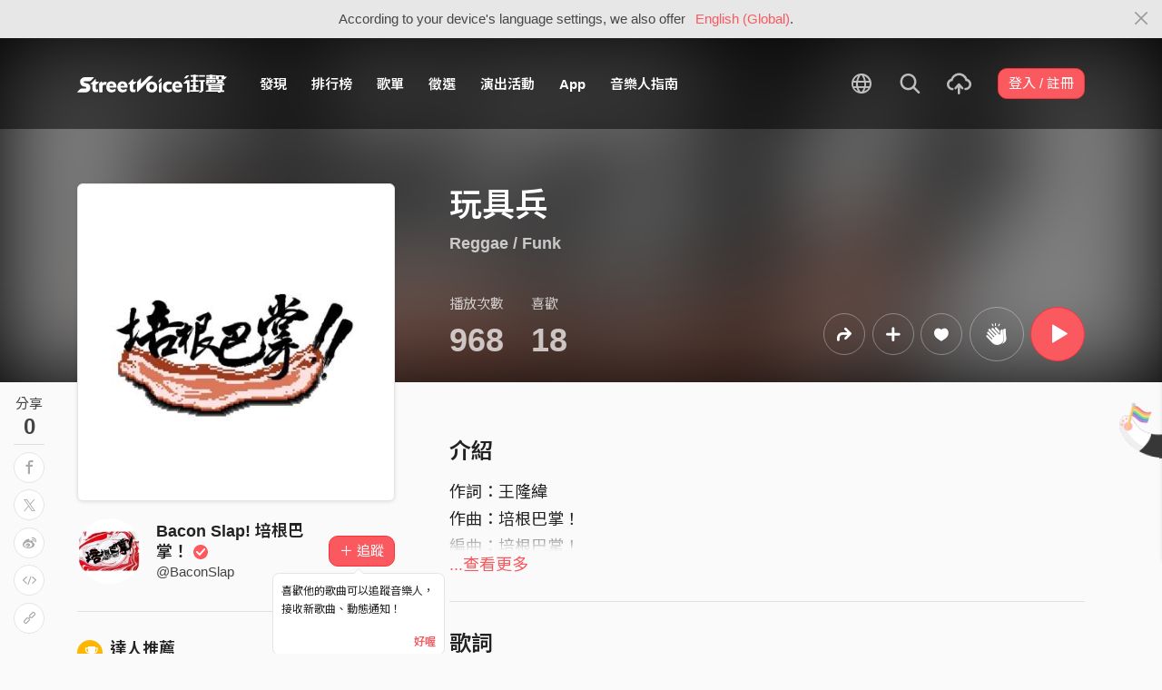

--- FILE ---
content_type: text/html; charset=utf-8
request_url: https://streetvoice.com/BaconSlap/songs/400226/
body_size: 10894
content:




<!DOCTYPE html>
<html lang="zh-hant">
    <head>
        <link rel="canonical" href="https://streetvoice.com/BaconSlap/songs/400226/" />
        <link rel="alternate" hreflang="zh-Hant" href="https://streetvoice.com/BaconSlap/songs/400226/" />
        <link rel="alternate" hreflang="zh-Hans" href="https://streetvoice.cn/BaconSlap/songs/400226/" />
        <link rel="alternate" hreflang="x-default" href="https://streetvoice.com/BaconSlap/songs/400226/" />
        <meta name="viewport" content="width=device-width, initial-scale=1.0">
        
            <meta name="apple-itunes-app" content="app-id=804704919">
        

        <meta http-equiv="Content-Type" content="text/html; charset=utf-8" />
        <meta name="google-site-verification" content="SE1DBRZPo7RyChFkqH86ZpKDQKt-fNSGj5hYrundemE" />
        <meta property="wb:webmaster" content="03ee74de53ac83f4" />
        <meta property="fb:app_id" content="160149997878" />
        <meta property="og:site_name" content="StreetVoice"/>
        <link rel="shortcut icon" href="https://akstatic.streetvoice.com/asset/images/ico/favicon.ico?v=20210901" />

        
<meta name="description" content="作詞：王隆緯
作曲：培根巴掌！
編曲：培根巴掌！" />
<meta name="keywords" content="音樂, music, 玩具兵, Bacon Slap! 培根巴掌！, Bacon Slap! 培根巴掌！" />

<meta property="og:type" content="music.song" />
<meta property="og:url" content="https://streetvoice.com/BaconSlap/songs/400226/" />
<meta property="og:title" content="玩具兵 - Bacon Slap! 培根巴掌！ | StreetVoice 街聲 - 最潮音樂社群" />
<meta property="og:description" content="作詞：王隆緯
作曲：培根巴掌！
編曲：培根巴掌！" />
<meta property="og:image" content="https://akstatic.streetvoice.com/song_covers/Ba/co/BaconSlap/im4a8PwdNQKkXJnPPXRzpS.jpg?x-oss-process=image/resize,m_fixed,h_1,w_1,limit_0/resize,m_fixed,h_630,w_1200,limit_0/watermark,image_c29uZ19jb3ZlcnMvQmEvY28vQmFjb25TbGFwL2ltNGE4UHdkTlFLa1hKblBQWFJ6cFMuanBnP3gtb3NzLXByb2Nlc3M9aW1hZ2UvcmVzaXplLG1fZml4ZWQsaF8zNDQsd18zNDQsbGltaXRfMA,g_nw,x_428,y_143/watermark,image_YXNzZXQvaW1hZ2VzL21ldGFpbWFnZS1zb25nLnBuZw,g_nw,x_0,y_0" />
<meta property="music:musician" content="https://streetvoice.com/BaconSlap/" />


<meta name="twitter:title" content="玩具兵 - Bacon Slap! 培根巴掌！ | StreetVoice 街聲 - 最潮音樂社群">
<meta name="twitter:description" content="作詞：王隆緯
作曲：培根巴掌！
編曲：培根巴掌！">
<meta name="twitter:url" content="https://streetvoice.com/BaconSlap/songs/400226/">
<meta name="twitter:image" content="https://akstatic.streetvoice.com/song_covers/Ba/co/BaconSlap/im4a8PwdNQKkXJnPPXRzpS.jpg?x-oss-process=image/resize,m_fixed,h_1,w_1,limit_0/resize,m_fixed,h_630,w_1200,limit_0/watermark,image_c29uZ19jb3ZlcnMvQmEvY28vQmFjb25TbGFwL2ltNGE4UHdkTlFLa1hKblBQWFJ6cFMuanBnP3gtb3NzLXByb2Nlc3M9aW1hZ2UvcmVzaXplLG1fZml4ZWQsaF8zNDQsd18zNDQsbGltaXRfMA,g_nw,x_428,y_143/watermark,image_YXNzZXQvaW1hZ2VzL21ldGFpbWFnZS1zb25nLnBuZw,g_nw,x_0,y_0">
<meta name="twitter:card" content="summary_large_image">
<meta name="twitter:player" content="https://streetvoice.com/asset/player/MusicPlayer.swf?srv=streetvoice.com&ph=music&getv=config&skinID=6&au=400226&listtype=1&listsd=896136&autoStart=true&autoPlay=false&isEmbed=true&jsPlayer=false">
<meta name="twitter:player:width" content="330">
<meta name="twitter:player:height" content="100">
<meta name="twitter:app:country" content="US"/>
<meta name="twitter:app:name:iphone" content="StreetVoice iOS App" />
<meta name="twitter:app:id:iphone" content="804704919" />
<meta name="twitter:app:url:iphone" content="streetvoice://song/400226" />
<meta name="twitter:app:url:ipad" content="streetvoice://song/400226" />

<link rel="alternate" href="android-app://com.streetvoice.streetvoice/streetvoice/song/400226" />
<link rel="alternate" href="ios-app://804704919/streetvoice/song/400226" />




        <title>玩具兵 - Bacon Slap! 培根巴掌！ | StreetVoice 街聲 - 最潮音樂社群</title>

        
        


    
        <link id="js-css" href="https://akstatic.streetvoice.com/asset/style/bootstrap.css?v=20250707" rel="stylesheet" type="text/css" />
    


        <link rel="stylesheet" href="https://akstatic.streetvoice.com/asset/CACHE/css/output.b72ebff1de9d.css" type="text/css">
        <!--[if lt IE 9]>
        <script src="https://oss.maxcdn.com/html5shiv/3.7.2/html5shiv.min.js"></script>
        <script src="https://oss.maxcdn.com/respond/1.4.2/respond.min.js"></script>
        <![endif]-->

        
        <script src="https://akstatic.streetvoice.com/asset/libs/jquery-3.6.0.min.js" type="text/javascript"></script>
        <script src="https://akstatic.streetvoice.com/asset/js/streetvoice.lazyLoad.js"></script>

        
            <!-- Google analytics v4 -->
<!-- Global site tag (gtag.js) - Google Analytics -->
<script async src="https://www.googletagmanager.com/gtag/js?id=G-QJ782WP15Y"></script>
<script>
  window.dataLayer = window.dataLayer || [];
  function gtag(){dataLayer.push(arguments);}
  gtag('js', new Date());

  gtag('config', 'G-QJ782WP15Y');
</script>


            <script>
  var googletagID = 6531201;

  var sizeMapping = {
    banner: [
      [[1320, 400], [1250, 160]],
      [[1200, 400], [1110, 142]],
      [[992, 400], [930, 119]],
      [[0, 0], [315, 100]]
    ],
    'login_banner': [
      [[1320, 400], [823, 560]],
      [[1200, 400], [730, 496]],
      [[992, 400], [530, 360]],
      [[0, 0], [315, 100]]
    ]
  };

  
  var slots = {
    '2016SV_opportunities': {
      size: [[1250, 160], [930, 119], [1110, 142], [315, 100]],
      sizeMapping: sizeMapping['banner']
    },
    '2016SV_Index': {
      size: [[1250, 160], [930, 119], [1110, 142], [315, 100]],
      sizeMapping: sizeMapping['banner']
    },
    '2016SV_accounts_login': {
      size: [[315, 100], [530, 360], [730, 496], [823, 560]],
      sizeMapping: sizeMapping['login_banner']
    },
    '2016SV_music_browse': {
      size: [[1250, 160], [930, 119], [1110, 142], [315, 100]],
      sizeMapping: sizeMapping['banner']
    },
    '2016SV_music_charts': {
      size: [[1250, 160], [930, 119], [1110, 142], [315, 100]],
      sizeMapping: sizeMapping['banner']
    },
    '2016SV_music_mood': {
      size: [[1250, 160], [930, 119], [1110, 142], [315, 100]],
      sizeMapping: sizeMapping['banner']
    },
    '2016SV_music_experts': {
      size: [[1250, 160], [930, 119], [1110, 142], [315, 100]],
      sizeMapping: sizeMapping['banner']
    },
    '2016SV_music_songoftheday': {
      size: [[1250, 160], [930, 119], [1110, 142], [315, 100]],
      sizeMapping: sizeMapping['banner']
    },
    '2016SV_search': {
      size: [[1250, 160], [930, 119], [1110, 142], [315, 100]],
      sizeMapping: sizeMapping['banner']
    },
    'sv_homepage_left_pc_336x280': {
      size: [[336, 280], [300, 250]]
    },
    'sv_homepage_infeed_pc_970x250': {
      size: [[970, 90], [970, 250]]
    },
    'sv_song_atf_pc_728x90': {
      size: [728, 90]
    },
    'sv_song_left_pc_336x280': {
      size: [[300, 250], [336, 280]]
    },
    'sv_charts_left_pc_300x600': {
      size: [[160, 600], [300, 250], [300, 600]]
    },
    'sv_search_atf_pc_300x600': {
      size: [[160, 600], [300, 600], [300, 250]]
    },
    'sv_profile_right_pc_336x280': {
      size: [[300, 250], [336, 280]]
    },
    'sv_profile_footer_pc_970x250': {
      size: [[970, 90], [970, 250]]
    },
    'SV_announcement_right_pc_300x600': {
      size: [[336, 280], [300, 250], [300, 600]]
    },
    '2016SV_work_sidebar': {
      size: [300, 600]
    },
    '2016SV_work_bottom': {
      size: [728, 90]
    }
  };
  

  
</script>

        

        
            <script type=application/ld+json>{"@context": "http://schema.org", "@type": "MusicRecording", "audio": {"@type": "AudioObject", "embedUrl": "https://streetvoice.com/music/embed/?id=400226&s=l", "height": "500px", "width": "500px"}, "byArtist": {"@type": "MusicGroup", "name": "Bacon Slap! 培根巴掌！", "url": "https://streetvoice.com/BaconSlap/"}, "description": "作詞：王隆緯\n作曲：培根巴掌！\n編曲：培根巴掌！", "duration": "PT04M04S", "genre": "Reggae / Funk", "image": "https://akstatic.streetvoice.com/song_covers/Ba/co/BaconSlap/im4a8PwdNQKkXJnPPXRzpS.jpg?x-oss-process=image/resize,m_fill,h_380,w_380,limit_0/interlace,1/quality,q_95/format,jpg", "name": "玩具兵", "provider": {"@type": "Organization", "image": "https://akstatic.streetvoice.com/asset/images/intro_image.png", "name": "StreetVoice 街聲"}}</script>
        
    </head>

    <body id="top" class="">
        
            
            
                


  
  <div class="alert alert-gray-light alert-full mb-0 alert-dismissible js-fixed-top-alert">
    <button type="button" class="close" data-dismiss="alert" aria-label="Close"><span class="icon-close"></span></button>

    
    <div class="container text-center">According to your device's language settings, we also offer <a class="text-red ml-2 js-switch-language" href="#">English (Global)</a>.</div>
  </div>
  


            
            
            
        
        

<div id="cookie-alert" class="alert alert-danger alert-full mb-0 d-none js-fixed-top-alert">
    <button id="close-safari-alert" type="button" class="close" data-dismiss="alert" aria-label="Close"><span aria-hidden="true">×</span></button>
    <div class="container text-center">
        Cookie 已被禁用，功能受到限制，請開啓瀏覽器設定重新開啓，或更換瀏覽器重新嘗試
    </div>
</div>


<script>
    window.setBodyClass = function () {
        document.body.classList.remove('with-alert-full-two');
        document.body.classList.remove('with-alert-full');

        if (document.querySelector('.blocked-tags') && document.querySelector('.js-fixed-top-alert:not(.blocked-tags)')) {
            const blockedTags = document.querySelector('.blocked-tags').cloneNode(true);
            document.querySelector('.blocked-tags').remove();
            document.querySelector('.js-fixed-top-alert').parentNode.insertBefore(blockedTags, document.querySelector('.js-fixed-top-alert'));
        }

        const alertAmount = document.querySelectorAll('.js-fixed-top-alert').length;

        if (alertAmount > 0) {
            document.body.classList.add('with-alert-full');
        }

        if (alertAmount === 2) {
            document.body.classList.add('with-alert-full-two');
        }

        if (alertAmount === 3) {
            document.body.classList.add('with-alert-full-three');
        }
    };

    if (navigator.cookieEnabled) {
        document.getElementById('cookie-alert').remove();
    } else {
        document.getElementById('cookie-alert').classList.remove('d-none');
    }
    setBodyClass();
</script>


        
            <!--[if lte IE 8]>
           <div id="top-hat-notif">
               StreetVoice 已完全不支援 IE8 瀏覽器, 建議使用 <a href="http://www.google.com/chromeframe?hl=zh-TW&amp;prefersystemlevel=true" target="_blank">Google Chrome 內嵌瀏覽框。</a>
           </div>
           <![endif]-->
        

        

         
        <div>
            
                <nav class="navbar navbar-expand-lg navbar-dark bg-dark">
                    <div class="container">
                        
                            <a class="navbar-brand" href="/">StreetVoice</a>
                        
                        
                            <div>
                            <button id="mobile-search" class="navbar-toggler" type="button"><span class="icon-search"></span></button>
                            <button id="menu-reveal" class="navbar-toggler" type="button"><span class="icon-menu-hamburger"></span></button>
                            </div>
                            <div class="collapse navbar-collapse justify-content-between">
                                <ul class="navbar-nav mr-auto">
                                    
                                        

<li class="nav-item"><a class="nav-link" href="/music/browse/" data-ga-on="click" data-ga-event-category="click" data-ga-event-type="header" data-ga-event-label="browse">發現</a></li>
<li class="nav-item"><a class="nav-link" href="/music/charts/realtime/all/" data-ga-on="click" data-ga-event-category="click" data-ga-event-type="header" data-ga-event-label="charts">排行榜</a></li>
<li class="nav-item"><a class="nav-link" href="/music/playlists/all/most_liked/" data-ga-on="click" data-ga-event-category="click" data-ga-event-type="header" data-ga-event-label="playlists">歌單</a></li>
<li class="nav-item"><a class="nav-link" href="/opportunities/" data-ga-on="click" data-ga-event-category="click" data-ga-event-type="header" data-ga-event-label="opportunity">徵選</a></li>
<li class="nav-item"><a class="nav-link" href="/gigs/all/0/" data-ga-on="click" data-ga-event-category="click" data-ga-event-type="header" data-ga-event-label="venue activities">演出活動</a></li>
<li class="nav-item"><a class="nav-link" href="https://streetvoice.com/pages/mobile-app/" target="_blank" data-ga-on="click" data-ga-event-category="click" data-ga-event-type="header" data-ga-event-label="APP">App</a></li>
<li class="nav-item"><a class="nav-link" href="https://guide.streetvoice.com/" target="_blank" data-ga-on="click" data-ga-event-category="click" data-ga-event-type="header" data-ga-event-label="guide">音樂人指南</a></li>

<li class="nav-item d-none d-xxl-block"><div class="nav-link"><span class="nav-divider"></span></div></li>

<li class="nav-item d-none d-xxl-block"><a class="nav-link" href="https://packer.streetvoice.com/" target="_blank" data-ga-on="click" data-ga-event-category="click" data-ga-event-type="header" data-ga-event-label="Packer">派歌</a></li>
<li class="nav-item d-none d-xxl-block"><a class="nav-link" href="https://blow.streetvoice.com/" target="_blank" data-ga-on="click" data-ga-event-category="click" data-ga-event-type="header" data-ga-event-label="Blow">吹音樂</a></li>


                                    
                                </ul>
                                <ul id="nav-right-btns" class="navbar-nav align-items-center">
                                    
                                        <li class="nav-item nav-item-icon js-switch-language">
                                            <a class="nav-link" href="#">
                                                <span class="icon-earth"></span>
                                            </a>
                                        </li>
                                    
                                    <li id="react-search" class="nav-item dropdown nav-item-icon"></li>
                                    <li class="nav-item nav-item-icon">
                                        <a href="/music/manage/song/upload/" class="nav-link js-verify-account" data-type="upload" data-ga-on="click" data-ga-event-category="publish_song" data-ga-event-type="upload" data-ga-event-label="upload song"><span class="icon-upload"></span></a>
                                    </li>
                                    
                                </ul>
                            </div>
                        
                    </div>
                </nav>

                <div class="navmenu navmenu-dark fixed-right" id="side-nav">
                </div>

                <div id="side-nav-mask"></div>
                <div id="react-search-sm"></div>
            

            <div id="react-player"></div>

            <script src="/jsi18n/"></script>
            

<script type="text/javascript" src="/djangojs/init.js"></script>

<script>
    window.DJANGO_JS_CSRF = false;
    window.DJANGO_JS_INIT = true;
</script>



<script type="text/javascript" src="https://akstatic.streetvoice.com/asset/js/djangojs/django.min.js?v=20250325"></script>



            
                
                    <div id="pjax-container" class="">
                        








<div class="share-block position-fixed d-none d-lg-block p-3">
    <h4 class="mb-0 text-center text-gray font-weight-normal">分享</h4>
    <h2 class="mb-0 text-center js-share-count" data-share-count="0">0</h2>
    <hr class="mt-1 mb-2">
    <ul class="list-unstyled mb-0">
        
        <li class="mb-2" data-toggle="tooltip" data-placement="right" title="Facebook">
            <button
                type="button"
                class="btn btn-white btn-circle js-update-share-count"
                data-id="400226"
                data-type="song"
                data-href="http://www.facebook.com/sharer/sharer.php?u=https://streetvoice.com/BaconSlap/songs/400226/"
                data-ga-on="social" data-ga-social-target="Facebook" data-ga-social-url="https://streetvoice.com/BaconSlap/songs/400226/" data-ga-dimension-value="Song detail">
                <span class="icon-fb"></span>
            </button>
        </li>
        <li class="mb-2" data-toggle="tooltip" data-placement="right" title="X">
            <button
                type="button"
                class="btn btn-white btn-circle js-update-share-count"
                data-id="400226"
                data-type="song"
                data-href="http://twitter.com/intent/tweet?text=玩具兵%20by%20Bacon Slap! 培根巴掌！.%20StreetVoice%20街聲&url=https://streetvoice.com/BaconSlap/songs/400226/"
                data-ga-on="social" data-ga-social-target="X" data-ga-social-url="https://streetvoice.com/BaconSlap/songs/400226/" data-ga-dimension-value="Song detail">
                <span class="icon-x"></span>
            </button>
        </li>
        
        <li class="mb-2" data-toggle="tooltip" data-placement="right" title="微博">
            <button
                type="button"
                class="btn btn-white btn-circle js-update-share-count"
                data-id="400226"
                data-type="song"
                data-href="http://service.weibo.com/share/share.php?url=https://streetvoice.com/BaconSlap/songs/400226/&title=玩具兵%20by%20Bacon Slap! 培根巴掌！.%20StreetVoice%20街聲"
                data-ga-on="social" data-ga-social-target="Weibo" data-ga-social-url="https://streetvoice.com/BaconSlap/songs/400226/" data-ga-dimension-value="Song detail">
                <span class="icon-weibo"></span>
            </button>
        </li>
        
            <li class="mb-2" data-toggle="tooltip" data-placement="right" title="嵌入語法">
                <button type="button" class="btn btn-white btn-circle js-embed" data-id="400226" data-type="song" data-ga-dimension-value="Song detail">
                    <span class="icon-embed"></span>
                </button>
            </li>
        
        <li class="mb-2" data-toggle="tooltip" data-placement="right" title="複製連結">
            <input id="copy-input" class="d-none" value="https://streetvoice.com/BaconSlap/songs/400226/" />
            <button
                type="button"
                class="btn btn-white btn-circle js-open-copied js-update-share-count"
                data-copy-target="#copy-input"
                data-copy-only
                data-id="400226"
                data-type="song"
                data-ga-on="social" data-ga-social-target="Copy url" data-ga-social-url="https://streetvoice.com/BaconSlap/songs/400226/" data-ga-dimension-value="Song detail">
                <span class="icon-link"></span>
            </button>
        </li>
    </ul>
</div>




<div class="collapse cat-collapse" id="cat-collapse">
    <a
        class="cat-hand-link"
        aria-expanded="false"
        aria-controls="collapse-alert-song"
        data-ga-on="click"
        data-ga-event-category="click"
        data-ga-event-type="cat hand"
        data-ga-event-label="玩具兵 (400226)"
        data-ga-dimension-value="Song detail"
        data-id="400226"
        
        data-toggle="tooltip"
        data-placement="left"
        title="喵～～我這裡的音樂你也會喜歡喔"
        >
        <img src="https://akstatic.streetvoice.com/asset/images/alert-cat-hand.png" class="alert-cat-hand" />
    </a>
    <img src="https://akstatic.streetvoice.com/asset/images/alert-cat.svg" class="alert-cat" />
    <div class="border-block">
        <div class="clearfix">
            <h2 class="mb-4 float-left">相信你也會喜歡</h2><a class="btn btn-white float-right" data-toggle="collapse" href="#cat-collapse" aria-expanded="false">收起來</a>
        </div>
        <ul class="list-group list-group-flush list-group-song list-group-nonumber-sm">
            
                <li class="list-group-item align-items-center justify-content-between work-item">
                    <div class="cover-block with-button img-lg mr-3">
                        

<button
  

  type="button"
  class="btn btn-play btn-circle btn-outline-white js-cat-song"
  data-type="cat-song"
  

  
      data-id="834510"
      
  

  

  

  

  data-ga-on="click"
  data-ga-event-category="user_triggered_play"
  data-ga-event-type="song"
  
  data-ga-dimension-value="Song detail"
>
  <span class="icon-play "></span>
</button>




                        <a href="/taipei_midnight_stroll/songs/834510/"><img src="https://akstatic.streetvoice.com/song_covers/ta/ip/taipei_midnight_stroll/mfsS8PSzsy42PgiVtEA7Gq.jpeg?x-oss-process=image/resize,m_fill,h_100,w_100,limit_0/interlace,1/quality,q_95/format,jpg" alt="高樓上" /></a>
                    </div>
                    <div class="work-item-info">
                        <h4 class="text-truncate">
                            <a
                                data-ga-on="click"
                                data-ga-event-category="click"
                                data-ga-event-type="song recommend"
                                data-ga-event-label="高樓上 (834510)"
                                data-ga-dimension-value="Song detail"
                                href="/taipei_midnight_stroll/songs/834510/">
                                

高樓上
                            </a>
                        </h4>
                        <h5 class="text-truncate text-gray">
                            <a href="/taipei_midnight_stroll/">台北夜遊</a>
                        </h5>
                    </div>
                </li>
            
                <li class="list-group-item align-items-center justify-content-between work-item">
                    <div class="cover-block with-button img-lg mr-3">
                        

<button
  

  type="button"
  class="btn btn-play btn-circle btn-outline-white js-cat-song"
  data-type="cat-song"
  

  
      data-id="836106"
      
  

  

  

  

  data-ga-on="click"
  data-ga-event-category="user_triggered_play"
  data-ga-event-type="song"
  
  data-ga-dimension-value="Song detail"
>
  <span class="icon-play "></span>
</button>




                        <a href="/yellow_lime/songs/836106/"><img src="https://akstatic.streetvoice.com/profile_images/ye/ll/yellow_lime/fJHod9t488fLG36xMewkMj.jpg?x-oss-process=image/resize,m_fill,h_100,w_100,limit_0/interlace,1/quality,q_95/format,jpg" alt="我們沒有續集" /></a>
                    </div>
                    <div class="work-item-info">
                        <h4 class="text-truncate">
                            <a
                                data-ga-on="click"
                                data-ga-event-category="click"
                                data-ga-event-type="song recommend"
                                data-ga-event-label="我們沒有續集 (836106)"
                                data-ga-dimension-value="Song detail"
                                href="/yellow_lime/songs/836106/">
                                

我們沒有續集
                            </a>
                        </h4>
                        <h5 class="text-truncate text-gray">
                            <a href="/yellow_lime/">荷荷 HerHer</a>
                        </h5>
                    </div>
                </li>
            
                <li class="list-group-item align-items-center justify-content-between work-item">
                    <div class="cover-block with-button img-lg mr-3">
                        

<button
  

  type="button"
  class="btn btn-play btn-circle btn-outline-white js-cat-song"
  data-type="cat-song"
  

  
      data-id="836263"
      
  

  

  

  

  data-ga-on="click"
  data-ga-event-category="user_triggered_play"
  data-ga-event-type="song"
  
  data-ga-dimension-value="Song detail"
>
  <span class="icon-play "></span>
</button>




                        <a href="/backquarterno5/songs/836263/"><img src="https://akstatic.streetvoice.com/song_covers/ba/ck/backquarterno5/iXfkSSoFh2a3a6nHwXnB65.jpeg?x-oss-process=image/resize,m_fill,h_100,w_100,limit_0/interlace,1/quality,q_95/format,jpg" alt="寶貝（Amusing Oneself Version）" /></a>
                    </div>
                    <div class="work-item-info">
                        <h4 class="text-truncate">
                            <a
                                data-ga-on="click"
                                data-ga-event-category="click"
                                data-ga-event-type="song recommend"
                                data-ga-event-label="寶貝（Amusing Oneself Version） (836263)"
                                data-ga-dimension-value="Song detail"
                                href="/backquarterno5/songs/836263/">
                                

寶貝（Amusing Oneself Version）
                            </a>
                        </h4>
                        <h5 class="text-truncate text-gray">
                            <a href="/backquarterno5/">四分衛樂團</a>
                        </h5>
                    </div>
                </li>
            
        </ul>
    </div>
</div>
<div class="width-navbar-dark position-relative work-page-header-wrapper mb-5" id="inside_box">
    <div class="blur-cover-block"><img src="https://akstatic.streetvoice.com/song_covers/Ba/co/BaconSlap/im4a8PwdNQKkXJnPPXRzpS.jpg?x-oss-process=image/resize,m_fill,h_380,w_380,limit_0/interlace,1/quality,q_95/format,jpg" alt="玩具兵" class="blur-cover" /></div>
    <div class="container blur-cover-block-up mt-7">
        <div class="row">
            <div class="col-md-4">
                <div class="border-block p-2 mb-3">
                    <div class="cover-block with-button">
                        

<button
  

  type="button"
  class="btn btn-play btn-circle btn-outline-white btn-xl"
  data-type="song"
  

  
      data-id="400226"
      
  

  

  

  

  data-ga-on="click"
  data-ga-event-category="user_triggered_play"
  data-ga-event-type="song"
  
  data-ga-dimension-value="Song detail"
>
  <span class="icon-play "></span>
</button>




                        <img src="https://akstatic.streetvoice.com/song_covers/Ba/co/BaconSlap/im4a8PwdNQKkXJnPPXRzpS.jpg?x-oss-process=image/resize,m_fill,h_380,w_380,limit_0/interlace,1/quality,q_95/format,jpg" alt="玩具兵" />
                    </div>
                </div>
            </div>
            <div class="col-md-8 work-page-header-wrapper-right">
                
                <h1 class="text-break text-white">玩具兵</h1>
                <h3 class="text-truncate text-white opacity-72"><a href="/music/browse/11/recommend/latest/">Reggae / Funk</a></h3>
                <div class="row align-items-end">
                    <div class="col-lg mb-2">
                        <ul class="list-inline text-white opacity-72">
                            <li class="list-inline-item mr-5">
                                <h4 class="font-weight-normal">播放次數</h4>
                                <h4 class="mb-0 font-size-h1" id="countup-play">0</h4>
                            </li>
                            <li class="list-inline-item">
                                <h4 class="font-weight-normal">喜歡</h4>
                                <a href="#" class="js-popup-list" data-id="400226" data-type="likes" data-subtype="song"><h4 class="mb-0 font-size-h1" id="countup-like" data-id="400226">0</h4></a>
                            </li>
                        </ul>
                    </div>
                    <div class="col-lg-auto mb-2">
                        <ul class="list-inline list-item-buttons align-items-center justify-content-end">
                            





    
    <li class="list-inline-item">
        

<a
    href="#"
    class="btn btn-circle
        btn-outline-white
        
        btn-lg
        js-share
        "
    data-action="js-share"
    data-id="400226"
    data-type="song"
    data-repost-type="create"
    data-dimension-value="Song detail">
    <span class="icon-repost"></span>
</a>

    </li>
    <li class="list-inline-item">
        

<div class="dropdown">
    <button
        type="button"
        class="btn btn-circle btn-outline-white btn-lg dropdown-toggle js-more"
        data-toggle="dropdown"
        aria-haspopup="true"
        aria-expanded="false"
        data-id="400226"
        data-type="song"
        data-teach-type=""
        data-dropdown-type="add"
        data-ga-on="click" data-ga-event-category="click" data-ga-event-type="UI" data-ga-event-label="more">
        <span class="icon-plus"></span>
    </button>
    <div class="dropdown-menu dropdown-menu-center react-more-dropdown-menu"></div>
</div>
    
    </li>
    <li class="list-inline-item">
        

    <button
        data-ga-on="click"
        data-ga-event-category="like"
        data-ga-event-type="song"
        data-ga-dimension-value="Song detail"
        type="button"
        class="btn btn-circle btn-like js-like-btn
        btn-outline-white
        
        btn-lg
        "
        data-id="400226"
        data-type="song"
        data-like-count="18"
        aria-pressed="false"
        tabindex="0"
    >
        <span class="icon-heart-empty"></span>
        <span class="ml-1 js-like-count
         d-none"
        data-hide-count="True">
            
                18
            
        </span>
    </button>


    </li>
    
    <li class="list-inline-item">
        <button
    type="button"
    class="btn
    btn-outline-white
    
    btn-circle btn-xl js-open-modal-clap"
    data-id="400226"
    
    data-ga-on="click"
    data-ga-event-category="click"
    data-ga-event-type="clap"
    data-ga-event-label="玩具兵 (400226)"
    data-dimension-value="Song detail"
    >
    <span class="icon-clap"></span>
</button>

    </li>
    
    <li class="list-inline-item">
        

<button
  

  type="button"
  class="btn btn-play btn-circle btn-primary btn-xl"
  data-type="song"
  

  
      data-id="400226"
      
  

  

  

  

  data-ga-on="click"
  data-ga-event-category="user_triggered_play"
  data-ga-event-type="song"
  
  data-ga-dimension-value="Song detail"
>
  <span class="icon-play "></span>
</button>




    </li>


                        </ul>
                    </div>
                </div>
            </div>
        </div>
    </div>
</div>
<div id="sticky" class="work-page-header-wrapper-sm pt-3 pb-3">
    <div class="container">
        <div class="row">
            <div class="col">
                <div class="work-item d-flex align-items-center">
                    <div class="cover-block img-lg mr-3"><img src="https://akstatic.streetvoice.com/song_covers/Ba/co/BaconSlap/im4a8PwdNQKkXJnPPXRzpS.jpg?x-oss-process=image/resize,m_fill,h_100,w_100,limit_0/interlace,1/quality,q_95/format,jpg" alt="玩具兵" /></div>
                    <div class="work-item-info">
                        <h4 class="text-truncate">玩具兵</h4>
                        <h5 class="text-truncate text-gray"><a href="/BaconSlap/">Bacon Slap! 培根巴掌！</a></h5>
                    </div>
                </div>
            </div>
            <div class="col">
                <ul class="list-inline list-item-buttons align-items-center justify-content-end mb-0">
                    





    
    <li class="list-inline-item">
        

<a
    href="#"
    class="btn btn-circle
        btn-white
        
        js-share
        "
    data-action="js-share"
    data-id="400226"
    data-type="song"
    data-repost-type="create"
    data-dimension-value="Song detail">
    <span class="icon-repost"></span>
</a>

    </li>
    <li class="list-inline-item">
        

<div class="dropdown">
    <button
        type="button"
        class="btn btn-circle btn-white  dropdown-toggle js-more"
        data-toggle="dropdown"
        aria-haspopup="true"
        aria-expanded="false"
        data-id="400226"
        data-type="song"
        data-teach-type=""
        data-dropdown-type="add"
        data-ga-on="click" data-ga-event-category="click" data-ga-event-type="UI" data-ga-event-label="more">
        <span class="icon-plus"></span>
    </button>
    <div class="dropdown-menu dropdown-menu-center react-more-dropdown-menu"></div>
</div>
    
    </li>
    <li class="list-inline-item">
        

    <button
        data-ga-on="click"
        data-ga-event-category="like"
        data-ga-event-type="song"
        data-ga-dimension-value="Song detail"
        type="button"
        class="btn btn-circle btn-like js-like-btn
        btn-white
        
        
        "
        data-id="400226"
        data-type="song"
        data-like-count="18"
        aria-pressed="false"
        tabindex="0"
    >
        <span class="icon-heart-empty"></span>
        <span class="ml-1 js-like-count
        "
        data-hide-count="False">
            
                18
            
        </span>
    </button>


    </li>
    
    <li class="list-inline-item">
        <button
    type="button"
    class="btn
    btn-white
    btn-circle btn-lg js-open-modal-clap"
    data-id="400226"
    
    data-ga-on="click"
    data-ga-event-category="click"
    data-ga-event-type="clap"
    data-ga-event-label="玩具兵 (400226)"
    data-dimension-value="Song detail"
    >
    <span class="icon-clap"></span>
</button>

    </li>
    
    <li class="list-inline-item">
        

<button
  

  type="button"
  class="btn btn-play btn-circle btn-primary btn-lg"
  data-type="song"
  

  
      data-id="400226"
      
  

  

  

  

  data-ga-on="click"
  data-ga-event-category="user_triggered_play"
  data-ga-event-type="song"
  
  data-ga-dimension-value="Song detail"
>
  <span class="icon-play "></span>
</button>




    </li>


                </ul>
            </div>
        </div>
    </div>
</div>
<div class="work-page-container container pb-10">
    <div class="row">
        <div class="col-md-4 mb-5 work-page-container-left">
            <div id="sticky-anchor"></div>
            <div class="user-block page-user-block d-flex align-items-center">
                <a href="/BaconSlap/" class="mr-3 d-md-none d-lg-block">
                    <img src="https://akstatic.streetvoice.com/profile_images/Ba/co/BaconSlap/2wr69Js9q2tHBbna6kLJYd.jpg?x-oss-process=image/resize,m_fill,h_100,w_100,limit_0/interlace,1/quality,q_95/format,jpg" alt="Bacon Slap! 培根巴掌！" class="img-xxl img-circle" />
                </a>
                <div class="user-info">
                    <h3 class="mb-0 text-break">
                        <a href="/BaconSlap/">
                            Bacon Slap! 培根巴掌！<span class="is-accredited position-relative ml-1"></span>
                        </a>
                    </h3>
                    <h4 class="text-truncate mb-0">@BaconSlap</h4>
                </div>
                <div class="text-right w-80p ml-3 position-relative">
                    





    
            
                <a
                    data-ga-on="click"
                    data-ga-event-category="follow"
                    data-ga-event-type="Bacon Slap! 培根巴掌！ (896136)"
                    data-ga-dimension-value="Song detail"
                    data-id="896136"
                    class="btn btn-primary js-follow"
                    href="#"
                >
                    <span class="follow_text">＋ 追蹤</span>
                </a>
                
                    <div class="alert alert-light alert-dismissible fade show position-absolute" role="alert">
                        <p>喜歡他的歌曲可以追蹤音樂人，接收新歌曲、動態通知！</p><button type="button" class="close text-red" data-dismiss="alert" aria-label="Close">好喔</button>
                    </div>
                
            
    








                </div>
            </div>

            
    


            
            <hr class="mt-5 mb-5">
            <ul class="list-unstyled">
                
                
                
                
                    <li class="mb-3">
                        <h3 class="text-truncate"><a href="/BaconSlap/songs/400226/critic_reviews/"><span class="badge badge-yellow badge-circle mr-2"><span class="icon-trophy"></span></span>達人推薦</a></h3>
                    </li>
                
                
                  <li class="mb-3">
                      <h3 class="text-truncate"><span class="badge badge-yellow badge-circle mr-2"><span class="icon-trophy"></span></span>編輯推薦</h3>
                  </li>
                
                
            </ul>
            
            <hr class="mt-5 mb-5">
            <p class="text-gray-light mb-2">發布時間 2017-03-02<br /></p>

            
            <hr class="mt-5 mb-5" />
            <div class="text-center pb-5 d-none d-lg-block">
                <div class="adunit" data-adunit="sv_song_left_pc_336x280"></div>
            </div>
            <div class="text-center pb-5 d-none d-lg-block">
                <div class="adunit" data-adunit="2016SV_work_sidebar"></div>
            </div>
            

        </div>
        <div class="col-md-8 work-page-container-right">
            
            <div class="text-center pb-5 d-none d-lg-block">
                <div class="adunit" data-adunit="sv_song_atf_pc_728x90"></div>
            </div>
            
            
            
            <h2 class="mb-3">介紹</h2>
            <div class="dynamic-height text-read text-justify text-break" data-max-height="130">
                <p>作詞：王隆緯<br>作曲：培根巴掌！<br>編曲：培根巴掌！</p>
                <a class="read-more text-red d-none">
                    <span class="show-more">...查看更多</span>
                    <span class="show-less">收合</span>
                </a>
            </div>
            <hr class="mt-5 mb-5">
            

            <h2 class="mb-3">歌詞

</h2>

            
            <div class="dynamic-height text-read text-justify text-break" data-max-height="130">
                <p>做一個士兵，手上卻拿玩具槍<br>做一個士兵，手上卻拿玩具槍<br>尖尖的鬍鬚，奸詐的笑臉，他說</p>

<p>在這個世界我看不見陰間在哪裡<br>因為陰間已經出現在我面頭前<br>在這個世界我看不見陰間在哪裡<br>因為陰間已經出現在我面頭前</p>

<p>做一個玩具，手上卻拿著手槍<br>做一個玩具，手上卻拿著手槍<br>尖尖的鬍鬚，奸詐的笑臉，他說</p>

<p>在這個世界我看不見陰間在哪裡<br>因為陰間已經出現在我面頭前<br>在這個世界我看不見陰間在哪裡<br>因為陰間已經出現在我面頭前</p>
                <a class="read-more text-red d-none">
                    <span class="show-more">...查看更多</span>
                    <span class="show-less">收合</span>
                </a>
            </div>
            
            <hr class="mt-5 mb-5">

            
            <div class="text-center d-none d-lg-block">
                <div class="adunit" data-adunit="2016SV_work_bottom"></div>
            </div>
            <hr class="mt-5 mb-5" />

            

            
<div class="row no-gutters">
    <div class="col">
        <h2 class="mb-3">留言（<span id="comment-counts">0</span>）</h2>
    </div>
    <div class="col-auto">
        <div class="dropdown">
            <a href="#" class="dropdown-toggle no-caret font-size-lg text-gray-light mr-3" data-toggle="dropdown" aria-haspopup="true" aria-expanded="false">
                <span class="icon-option-vertical"></span>
            </a>
            <div class="dropdown-menu dropdown-menu-right">
                <a class="dropdown-item active" href="/BaconSlap/songs/400226/">最相關留言</a>
                <a class="dropdown-item" href="/BaconSlap/songs/400226/?all=true">所有留言</a>
            </div>
        </div>
    </div>
</div>

<div id="comments-wrapper" class="d-none"></div>
<div id="comment-block-wrapper">
    <div class="item_box_list list-group">
        
        
        
    </div>
</div>




<div class="nextpage">
    

    
</div>





            
            <div class="text-center d-none d-lg-block">
                <div class="adunit" data-adunit="2016SV_work_bottom"></div>
            </div>
            
        </div>
    </div>
</div>
<script>
    $(function () {
        $.loadUrl('Comments', function () {
          Comments.render();
        });
        handleDjangoPrerender({
            play_count: '968',
            hideAds: false,
            type: 'song',
            workID: 400226,
            workName: '玩具兵',
            workOwner: 'BaconSlap',
            dimensionValue: 'Song detail',
            inStudio: false,
        });
        startCountUp("countup-play", DjangoPrerender.play_count);
        startCountUp("countup-like", '18');
        $('.cat-hand-link').tooltip();
        setBodyClass();
    });
</script>


                    </div>
                
            

            
                <div id="react-modal"></div>
                <div id="react-sub-modal"></div>
                
                    

<footer class="footer bg-dark text-white">
    

    <marquee direction="right" scrolldelay="60" class="position-absolute">
        <a
            href="https://guide.streetvoice.com/"
            target="_blank"
            data-ga-on="click"
            data-ga-event-category="click"
            data-ga-event-type="cat run">
            <img src="https://akstatic.streetvoice.com/asset/images/sv-cat.gif" width="20" height="28" border="0" />
        </a>
    </marquee>

    <div class="container">
        <div class="row">
            <div class="col-4 col-md">
                <h3>關於</h3>
                <ul class="list-unstyled">
                    <li><a href="/service/about/">關於街聲</a></li>
                    <li><a href="/service/announcement/">最新消息</a></li>
                    <li><a href="/service/tos/">會員服務條款</a></li>
                    <li><a href="/service/privacy/">隱私權保護政策</a></li>
                    <li><a href="/service/copyright/">著作權保護措施</a></li>
                    <li><a href="/service/disclaimer/">免責聲明</a></li>
                </ul>
            </div>
            <div class="col-4 col-md">
                <h3>商務</h3>
                <ul class="list-unstyled">
                    <li><a href="/service/giveaway/">街聲福利社</a></li>
                    <li><a href="/service/marketing/">行銷業務合作</a></li>
                    <li><a href="/service/campus/">學生 / 校園合作</a></li>
                </ul>
            </div>
            <div class="col-4 col-md">
                <h3>其他</h3>
                <ul class="list-unstyled">
                    <li><a href="/service/recruiting/">人才招募</a></li>
                    <li><a href="/service/mediakits/">StreetVoice 媒體工具</a></li>
                    <li><a href="https://support.streetvoice.com/support/solutions" target="_blank">常見問題 / 幫助中心</a></li>
                    <li><a href="https://guide.streetvoice.com/" target="_blank">音樂人指南</a></li>
                </ul>
            </div>
            <div class="col-12 col-md-5 text-center text-md-left mt-3 mt-md-0">
                <ul class="list-inline">
                    <li class="list-inline-item"><a href="https://www.facebook.com/StreetVoiceTaiwan/" target="_blank" class="btn btn-outline-white btn-circle"><span class="icon-fb"></span></a></li>
                    <li class="list-inline-item"><a href="https://www.instagram.com/streetvoice_tw/" target="_blank" class="btn btn-outline-white btn-circle"><span class="icon-instagram"></span></a></li>
                    <li class="list-inline-item"><a href="https://www.youtube.com/user/StreetVoiceTV" target="_blank" class="btn btn-outline-white btn-circle"><span class="icon-youtube"></span></a></li>
                </ul>
                <p>
                    <a href="/svapp/open_in_web/0/">開啟手機版</a>
                </p>
                <p class="text-muted"><small>

Copyright ©

    2006-2025 StreetVoice 街聲.

</small></p>
            </div>
        </div>
    </div>
</footer>

                
                
                    <script>
                        (function(d){
                            var po = document.createElement('script'); po.type = 'text/javascript'; po.async = true;
                            po.src = 'https://apis.google.com/js/plusone.js';
                            var s = document.getElementsByTagName('script')[0]; s.parentNode.insertBefore(po, s);
                        }(document));
                    </script>
                
                <script>
                    var isAdBlockActive = true;
                    if (window.location.hash === '#_=_') {
                        if (history.replaceState) {
                            var cleanHref = window.location.href.split('#')[0];
                            history.replaceState(null, null, cleanHref);
                        } else {
                            window.location.hash = '';
                        }
                    }
                    var isInappWebview = 'False' === 'True';
                </script>
                <script src="https://akstatic.streetvoice.com/asset/js/ads.js"></script>
                <script src="https://akstatic.streetvoice.com/asset/js/fixed-top-alert.js"></script>
                <script src="https://akstatic.streetvoice.com/asset/js/lazybeforeunveil.js"></script>

                <script src="https://akstatic.streetvoice.com/asset/CACHE/js/output.5ec62dfddbd5.js"></script>
            

            <script src="https://akstatic.streetvoice.com/asset/bundles/vendor-react-bab09460271a8e9401b8.js" ></script>
<script src="https://akstatic.streetvoice.com/asset/bundles/4535-bab09460271a8e9401b8.js" ></script>
<script src="https://akstatic.streetvoice.com/asset/bundles/Modal-bab09460271a8e9401b8.js" ></script>
            <script src="https://akstatic.streetvoice.com/asset/bundles/init-bab09460271a8e9401b8.js" ></script>

            
                <script src="https://akstatic.streetvoice.com/asset/bundles/vendor-react-bab09460271a8e9401b8.js" ></script>
<script src="https://akstatic.streetvoice.com/asset/bundles/MainPlayer-bab09460271a8e9401b8.js" ></script>
                <script src="https://akstatic.streetvoice.com/asset/bundles/vendor-react-bab09460271a8e9401b8.js" ></script>
<script src="https://akstatic.streetvoice.com/asset/bundles/9403-bab09460271a8e9401b8.js" ></script>
<script src="https://akstatic.streetvoice.com/asset/bundles/Dropdown-bab09460271a8e9401b8.js" ></script>
            

            <script src="https://akstatic.streetvoice.com/asset/bundles/vendor-react-bab09460271a8e9401b8.js" ></script>
<script src="https://akstatic.streetvoice.com/asset/bundles/5195-bab09460271a8e9401b8.js" ></script>
<script src="https://akstatic.streetvoice.com/asset/bundles/1460-bab09460271a8e9401b8.js" ></script>
<script src="https://akstatic.streetvoice.com/asset/bundles/SearchSmall-bab09460271a8e9401b8.js" ></script>
            <script src="https://akstatic.streetvoice.com/asset/bundles/vendor-react-bab09460271a8e9401b8.js" ></script>
<script src="https://akstatic.streetvoice.com/asset/bundles/5195-bab09460271a8e9401b8.js" ></script>
<script src="https://akstatic.streetvoice.com/asset/bundles/1460-bab09460271a8e9401b8.js" ></script>
<script src="https://akstatic.streetvoice.com/asset/bundles/Search-bab09460271a8e9401b8.js" ></script>

            
            

<script type="text/javascript">
  var lazyloadUrls = {
    plupload: "https://akstatic.streetvoice.com/asset/libs/plupload/js/plupload.full.min.js",
    qrcode: "https://akstatic.streetvoice.com/asset/libs/qrcode.js",
    daterangepicker: "https://akstatic.streetvoice.com/asset/libs/daterangepicker.js",
    sortable: "https://akstatic.streetvoice.com/asset/libs/html5sortable.min.js",
    textareaAutoHeight: "https://akstatic.streetvoice.com/asset/mobile/libs/textarea-autoheight.min.js",
    Comments: "https://akstatic.streetvoice.com/asset/bundles/vendor-react-bab09460271a8e9401b8.js,https://akstatic.streetvoice.com/asset/bundles/Comments-bab09460271a8e9401b8.js",
    CreatePlaylist: "https://akstatic.streetvoice.com/asset/bundles/vendor-react-bab09460271a8e9401b8.js,https://akstatic.streetvoice.com/asset/bundles/vendor-modal-bab09460271a8e9401b8.js,https://akstatic.streetvoice.com/asset/bundles/vendor-moment-bab09460271a8e9401b8.js,https://akstatic.streetvoice.com/asset/bundles/2414-bab09460271a8e9401b8.js,https://akstatic.streetvoice.com/asset/bundles/8028-bab09460271a8e9401b8.js,https://akstatic.streetvoice.com/asset/bundles/1609-bab09460271a8e9401b8.js,https://akstatic.streetvoice.com/asset/bundles/6944-bab09460271a8e9401b8.js,https://akstatic.streetvoice.com/asset/bundles/251-bab09460271a8e9401b8.js,https://akstatic.streetvoice.com/asset/bundles/1635-bab09460271a8e9401b8.js,https://akstatic.streetvoice.com/asset/bundles/339-bab09460271a8e9401b8.js,https://akstatic.streetvoice.com/asset/bundles/232-bab09460271a8e9401b8.js,https://akstatic.streetvoice.com/asset/bundles/CreatePlaylist-bab09460271a8e9401b8.js",
    ManagePlaylist: "https://akstatic.streetvoice.com/asset/bundles/vendor-react-bab09460271a8e9401b8.js,https://akstatic.streetvoice.com/asset/bundles/vendor-modal-bab09460271a8e9401b8.js,https://akstatic.streetvoice.com/asset/bundles/vendor-moment-bab09460271a8e9401b8.js,https://akstatic.streetvoice.com/asset/bundles/2414-bab09460271a8e9401b8.js,https://akstatic.streetvoice.com/asset/bundles/8028-bab09460271a8e9401b8.js,https://akstatic.streetvoice.com/asset/bundles/2302-bab09460271a8e9401b8.js,https://akstatic.streetvoice.com/asset/bundles/1609-bab09460271a8e9401b8.js,https://akstatic.streetvoice.com/asset/bundles/6944-bab09460271a8e9401b8.js,https://akstatic.streetvoice.com/asset/bundles/251-bab09460271a8e9401b8.js,https://akstatic.streetvoice.com/asset/bundles/1635-bab09460271a8e9401b8.js,https://akstatic.streetvoice.com/asset/bundles/533-bab09460271a8e9401b8.js,https://akstatic.streetvoice.com/asset/bundles/339-bab09460271a8e9401b8.js,https://akstatic.streetvoice.com/asset/bundles/232-bab09460271a8e9401b8.js,https://akstatic.streetvoice.com/asset/bundles/ManagePlaylist-bab09460271a8e9401b8.js",
    CreativeWork: "https://akstatic.streetvoice.com/asset/bundles/vendor-react-bab09460271a8e9401b8.js,https://akstatic.streetvoice.com/asset/bundles/8028-bab09460271a8e9401b8.js,https://akstatic.streetvoice.com/asset/bundles/2302-bab09460271a8e9401b8.js,https://akstatic.streetvoice.com/asset/bundles/1635-bab09460271a8e9401b8.js,https://akstatic.streetvoice.com/asset/bundles/2582-bab09460271a8e9401b8.js,https://akstatic.streetvoice.com/asset/bundles/CreativeWork-bab09460271a8e9401b8.js",
    CreativeWorkPreview: "https://akstatic.streetvoice.com/asset/bundles/vendor-react-bab09460271a8e9401b8.js,https://akstatic.streetvoice.com/asset/bundles/vendor-moment-bab09460271a8e9401b8.js,https://akstatic.streetvoice.com/asset/bundles/350-bab09460271a8e9401b8.js,https://akstatic.streetvoice.com/asset/bundles/CreativeWorkPreview-bab09460271a8e9401b8.js",
    ProfileNews: "https://akstatic.streetvoice.com/asset/bundles/vendor-react-bab09460271a8e9401b8.js,https://akstatic.streetvoice.com/asset/bundles/ProfileNews-bab09460271a8e9401b8.js",
    ManageAlbum: "https://akstatic.streetvoice.com/asset/bundles/vendor-react-bab09460271a8e9401b8.js,https://akstatic.streetvoice.com/asset/bundles/vendor-moment-bab09460271a8e9401b8.js,https://akstatic.streetvoice.com/asset/bundles/2302-bab09460271a8e9401b8.js,https://akstatic.streetvoice.com/asset/bundles/1609-bab09460271a8e9401b8.js,https://akstatic.streetvoice.com/asset/bundles/6944-bab09460271a8e9401b8.js,https://akstatic.streetvoice.com/asset/bundles/8508-bab09460271a8e9401b8.js,https://akstatic.streetvoice.com/asset/bundles/1635-bab09460271a8e9401b8.js,https://akstatic.streetvoice.com/asset/bundles/339-bab09460271a8e9401b8.js,https://akstatic.streetvoice.com/asset/bundles/7886-bab09460271a8e9401b8.js,https://akstatic.streetvoice.com/asset/bundles/ManageAlbum-bab09460271a8e9401b8.js",
    CreateAlbum: "https://akstatic.streetvoice.com/asset/bundles/vendor-react-bab09460271a8e9401b8.js,https://akstatic.streetvoice.com/asset/bundles/vendor-moment-bab09460271a8e9401b8.js,https://akstatic.streetvoice.com/asset/bundles/2302-bab09460271a8e9401b8.js,https://akstatic.streetvoice.com/asset/bundles/1609-bab09460271a8e9401b8.js,https://akstatic.streetvoice.com/asset/bundles/6944-bab09460271a8e9401b8.js,https://akstatic.streetvoice.com/asset/bundles/8508-bab09460271a8e9401b8.js,https://akstatic.streetvoice.com/asset/bundles/1635-bab09460271a8e9401b8.js,https://akstatic.streetvoice.com/asset/bundles/339-bab09460271a8e9401b8.js,https://akstatic.streetvoice.com/asset/bundles/7886-bab09460271a8e9401b8.js,https://akstatic.streetvoice.com/asset/bundles/CreateAlbum-bab09460271a8e9401b8.js",
    ManageSong: "https://akstatic.streetvoice.com/asset/bundles/vendor-react-bab09460271a8e9401b8.js,https://akstatic.streetvoice.com/asset/bundles/vendor-moment-bab09460271a8e9401b8.js,https://akstatic.streetvoice.com/asset/bundles/2302-bab09460271a8e9401b8.js,https://akstatic.streetvoice.com/asset/bundles/1609-bab09460271a8e9401b8.js,https://akstatic.streetvoice.com/asset/bundles/6944-bab09460271a8e9401b8.js,https://akstatic.streetvoice.com/asset/bundles/251-bab09460271a8e9401b8.js,https://akstatic.streetvoice.com/asset/bundles/1635-bab09460271a8e9401b8.js,https://akstatic.streetvoice.com/asset/bundles/2637-bab09460271a8e9401b8.js,https://akstatic.streetvoice.com/asset/bundles/9387-bab09460271a8e9401b8.js,https://akstatic.streetvoice.com/asset/bundles/ManageSong-bab09460271a8e9401b8.js",
    ManageUnalbumSongs: "https://akstatic.streetvoice.com/asset/bundles/vendor-react-bab09460271a8e9401b8.js,https://akstatic.streetvoice.com/asset/bundles/vendor-modal-bab09460271a8e9401b8.js,https://akstatic.streetvoice.com/asset/bundles/vendor-moment-bab09460271a8e9401b8.js,https://akstatic.streetvoice.com/asset/bundles/2414-bab09460271a8e9401b8.js,https://akstatic.streetvoice.com/asset/bundles/8028-bab09460271a8e9401b8.js,https://akstatic.streetvoice.com/asset/bundles/2302-bab09460271a8e9401b8.js,https://akstatic.streetvoice.com/asset/bundles/1609-bab09460271a8e9401b8.js,https://akstatic.streetvoice.com/asset/bundles/6944-bab09460271a8e9401b8.js,https://akstatic.streetvoice.com/asset/bundles/251-bab09460271a8e9401b8.js,https://akstatic.streetvoice.com/asset/bundles/5328-bab09460271a8e9401b8.js,https://akstatic.streetvoice.com/asset/bundles/2451-bab09460271a8e9401b8.js,https://akstatic.streetvoice.com/asset/bundles/ManageUnalbumSongs-bab09460271a8e9401b8.js",
    ManageAllSongs: "https://akstatic.streetvoice.com/asset/bundles/vendor-react-bab09460271a8e9401b8.js,https://akstatic.streetvoice.com/asset/bundles/vendor-modal-bab09460271a8e9401b8.js,https://akstatic.streetvoice.com/asset/bundles/vendor-moment-bab09460271a8e9401b8.js,https://akstatic.streetvoice.com/asset/bundles/2414-bab09460271a8e9401b8.js,https://akstatic.streetvoice.com/asset/bundles/8028-bab09460271a8e9401b8.js,https://akstatic.streetvoice.com/asset/bundles/2302-bab09460271a8e9401b8.js,https://akstatic.streetvoice.com/asset/bundles/1609-bab09460271a8e9401b8.js,https://akstatic.streetvoice.com/asset/bundles/6944-bab09460271a8e9401b8.js,https://akstatic.streetvoice.com/asset/bundles/251-bab09460271a8e9401b8.js,https://akstatic.streetvoice.com/asset/bundles/5328-bab09460271a8e9401b8.js,https://akstatic.streetvoice.com/asset/bundles/2451-bab09460271a8e9401b8.js,https://akstatic.streetvoice.com/asset/bundles/ManageAllSongs-bab09460271a8e9401b8.js",
    RealtimeChart: "https://akstatic.streetvoice.com/asset/bundles/vendor-react-bab09460271a8e9401b8.js,https://akstatic.streetvoice.com/asset/bundles/vendor-moment-bab09460271a8e9401b8.js,https://akstatic.streetvoice.com/asset/bundles/9050-bab09460271a8e9401b8.js,https://akstatic.streetvoice.com/asset/bundles/RealtimeChart-bab09460271a8e9401b8.js",
    VenueActivityForm: "https://akstatic.streetvoice.com/asset/bundles/vendor-react-bab09460271a8e9401b8.js,https://akstatic.streetvoice.com/asset/bundles/vendor-moment-bab09460271a8e9401b8.js,https://akstatic.streetvoice.com/asset/bundles/2302-bab09460271a8e9401b8.js,https://akstatic.streetvoice.com/asset/bundles/2637-bab09460271a8e9401b8.js,https://akstatic.streetvoice.com/asset/bundles/VenueActivityForm-bab09460271a8e9401b8.js",
    VenueActivitySidebar: "https://akstatic.streetvoice.com/asset/bundles/vendor-react-bab09460271a8e9401b8.js,https://akstatic.streetvoice.com/asset/bundles/vendor-moment-bab09460271a8e9401b8.js,https://akstatic.streetvoice.com/asset/bundles/574-bab09460271a8e9401b8.js,https://akstatic.streetvoice.com/asset/bundles/VenueActivitySidebar-bab09460271a8e9401b8.js",
    SearchEditable: "https://akstatic.streetvoice.com/asset/bundles/vendor-react-bab09460271a8e9401b8.js,https://akstatic.streetvoice.com/asset/bundles/5195-bab09460271a8e9401b8.js,https://akstatic.streetvoice.com/asset/bundles/SearchEditable-bab09460271a8e9401b8.js",
    MobileSearch: "https://akstatic.streetvoice.com/asset/bundles/vendor-react-bab09460271a8e9401b8.js,https://akstatic.streetvoice.com/asset/bundles/5369-bab09460271a8e9401b8.js,https://akstatic.streetvoice.com/asset/bundles/MobileSearch-bab09460271a8e9401b8.js",
    Announcement: "https://akstatic.streetvoice.com/asset/bundles/vendor-react-bab09460271a8e9401b8.js,https://akstatic.streetvoice.com/asset/bundles/8028-bab09460271a8e9401b8.js,https://akstatic.streetvoice.com/asset/bundles/1635-bab09460271a8e9401b8.js,https://akstatic.streetvoice.com/asset/bundles/2582-bab09460271a8e9401b8.js,https://akstatic.streetvoice.com/asset/bundles/Announcement-bab09460271a8e9401b8.js",
    H5Comment: "https://akstatic.streetvoice.com/asset/bundles/vendor-react-bab09460271a8e9401b8.js,https://akstatic.streetvoice.com/asset/bundles/H5Comment-bab09460271a8e9401b8.js",
    blacklist: "https://akstatic.streetvoice.com/asset/bundles/blacklist-bab09460271a8e9401b8.js",
    event: "https://akstatic.streetvoice.com/asset/bundles/event-bab09460271a8e9401b8.js",
    wegotyou: "https://akstatic.streetvoice.com/asset/bundles/wegotyou-bab09460271a8e9401b8.js",
    profile: "https://akstatic.streetvoice.com/asset/bundles/profile-bab09460271a8e9401b8.js",
    captcha: "https://akstatic.streetvoice.com/asset/bundles/captcha-bab09460271a8e9401b8.js",
    venueActivity: "https://akstatic.streetvoice.com/asset/bundles/venueActivity-bab09460271a8e9401b8.js",
    CreateFeed: "https://akstatic.streetvoice.com/asset/bundles/vendor-react-bab09460271a8e9401b8.js,https://akstatic.streetvoice.com/asset/bundles/vendor-modal-bab09460271a8e9401b8.js,https://akstatic.streetvoice.com/asset/bundles/vendor-mentions-bab09460271a8e9401b8.js,https://akstatic.streetvoice.com/asset/bundles/vendor-moment-bab09460271a8e9401b8.js,https://akstatic.streetvoice.com/asset/bundles/2414-bab09460271a8e9401b8.js,https://akstatic.streetvoice.com/asset/bundles/8028-bab09460271a8e9401b8.js,https://akstatic.streetvoice.com/asset/bundles/2302-bab09460271a8e9401b8.js,https://akstatic.streetvoice.com/asset/bundles/1609-bab09460271a8e9401b8.js,https://akstatic.streetvoice.com/asset/bundles/6944-bab09460271a8e9401b8.js,https://akstatic.streetvoice.com/asset/bundles/251-bab09460271a8e9401b8.js,https://akstatic.streetvoice.com/asset/bundles/248-bab09460271a8e9401b8.js,https://akstatic.streetvoice.com/asset/bundles/533-bab09460271a8e9401b8.js,https://akstatic.streetvoice.com/asset/bundles/9633-bab09460271a8e9401b8.js,https://akstatic.streetvoice.com/asset/bundles/8607-bab09460271a8e9401b8.js,https://akstatic.streetvoice.com/asset/bundles/CreateFeed-bab09460271a8e9401b8.js",
    EditFeed: "https://akstatic.streetvoice.com/asset/bundles/vendor-react-bab09460271a8e9401b8.js,https://akstatic.streetvoice.com/asset/bundles/vendor-modal-bab09460271a8e9401b8.js,https://akstatic.streetvoice.com/asset/bundles/vendor-mentions-bab09460271a8e9401b8.js,https://akstatic.streetvoice.com/asset/bundles/vendor-moment-bab09460271a8e9401b8.js,https://akstatic.streetvoice.com/asset/bundles/2414-bab09460271a8e9401b8.js,https://akstatic.streetvoice.com/asset/bundles/8028-bab09460271a8e9401b8.js,https://akstatic.streetvoice.com/asset/bundles/2302-bab09460271a8e9401b8.js,https://akstatic.streetvoice.com/asset/bundles/1609-bab09460271a8e9401b8.js,https://akstatic.streetvoice.com/asset/bundles/6944-bab09460271a8e9401b8.js,https://akstatic.streetvoice.com/asset/bundles/251-bab09460271a8e9401b8.js,https://akstatic.streetvoice.com/asset/bundles/248-bab09460271a8e9401b8.js,https://akstatic.streetvoice.com/asset/bundles/533-bab09460271a8e9401b8.js,https://akstatic.streetvoice.com/asset/bundles/9633-bab09460271a8e9401b8.js,https://akstatic.streetvoice.com/asset/bundles/8607-bab09460271a8e9401b8.js,https://akstatic.streetvoice.com/asset/bundles/EditFeed-bab09460271a8e9401b8.js",
    LiveAudioPlayerContainer: "https://akstatic.streetvoice.com/asset/bundles/vendor-react-bab09460271a8e9401b8.js,https://akstatic.streetvoice.com/asset/bundles/LiveAudioPlayer-bab09460271a8e9401b8.js",
    LiveAudioSvg: "https://akstatic.streetvoice.com/asset/bundles/vendor-react-bab09460271a8e9401b8.js,https://akstatic.streetvoice.com/asset/bundles/1609-bab09460271a8e9401b8.js,https://akstatic.streetvoice.com/asset/bundles/251-bab09460271a8e9401b8.js,https://akstatic.streetvoice.com/asset/bundles/LiveAudioSvg-bab09460271a8e9401b8.js",
    Broadcast: "https://akstatic.streetvoice.com/asset/bundles/vendor-react-bab09460271a8e9401b8.js,https://akstatic.streetvoice.com/asset/bundles/Broadcast-bab09460271a8e9401b8.js",
    InsightReportChartLine: "https://akstatic.streetvoice.com/asset/bundles/vendor-react-bab09460271a8e9401b8.js,https://akstatic.streetvoice.com/asset/bundles/vendor-chart-bab09460271a8e9401b8.js,https://akstatic.streetvoice.com/asset/bundles/vendor-moment-bab09460271a8e9401b8.js,https://akstatic.streetvoice.com/asset/bundles/vendor-bab09460271a8e9401b8.js,https://akstatic.streetvoice.com/asset/bundles/1314-bab09460271a8e9401b8.js,https://akstatic.streetvoice.com/asset/bundles/InsightReportChartLine-bab09460271a8e9401b8.js",
    InsightReportChartPie: "https://akstatic.streetvoice.com/asset/bundles/vendor-react-bab09460271a8e9401b8.js,https://akstatic.streetvoice.com/asset/bundles/vendor-chart-bab09460271a8e9401b8.js,https://akstatic.streetvoice.com/asset/bundles/InsightReportChartPie-bab09460271a8e9401b8.js",
    scheduledSong: "https://akstatic.streetvoice.com/asset/bundles/vendor-moment-bab09460271a8e9401b8.js,https://akstatic.streetvoice.com/asset/bundles/scheduledSong-bab09460271a8e9401b8.js",
    ChildComments: "https://akstatic.streetvoice.com/asset/bundles/vendor-react-bab09460271a8e9401b8.js,https://akstatic.streetvoice.com/asset/bundles/ChildComments-bab09460271a8e9401b8.js",
    H5ChildComments: "https://akstatic.streetvoice.com/asset/bundles/vendor-react-bab09460271a8e9401b8.js,https://akstatic.streetvoice.com/asset/bundles/H5ChildComments-bab09460271a8e9401b8.js",
    feedjs: "https://akstatic.streetvoice.com/asset/bundles/feedjs-bab09460271a8e9401b8.js",
    insightjs: "https://akstatic.streetvoice.com/asset/bundles/insightjs-bab09460271a8e9401b8.js",
    accredited: "https://akstatic.streetvoice.com/asset/bundles/accredited-bab09460271a8e9401b8.js",
    regionUtils: "https://akstatic.streetvoice.com/asset/bundles/regionUtils-bab09460271a8e9401b8.js",
    feedUtils: "https://akstatic.streetvoice.com/asset/bundles/2302-bab09460271a8e9401b8.js,https://akstatic.streetvoice.com/asset/bundles/feedUtils-bab09460271a8e9401b8.js",
    giveaway: "https://akstatic.streetvoice.com/asset/bundles/2302-bab09460271a8e9401b8.js,https://akstatic.streetvoice.com/asset/bundles/giveaway-bab09460271a8e9401b8.js",
    BadComment: "https://akstatic.streetvoice.com/asset/bundles/vendor-react-bab09460271a8e9401b8.js,https://akstatic.streetvoice.com/asset/bundles/BadComment-bab09460271a8e9401b8.js",
    H5BadComment: "https://akstatic.streetvoice.com/asset/bundles/vendor-react-bab09460271a8e9401b8.js,https://akstatic.streetvoice.com/asset/bundles/H5BadComment-bab09460271a8e9401b8.js",
    clap: "https://akstatic.streetvoice.com/asset/bundles/clap-bab09460271a8e9401b8.js",
    ClapBankInput: "https://akstatic.streetvoice.com/asset/bundles/vendor-react-bab09460271a8e9401b8.js,https://akstatic.streetvoice.com/asset/bundles/2302-bab09460271a8e9401b8.js,https://akstatic.streetvoice.com/asset/bundles/6944-bab09460271a8e9401b8.js,https://akstatic.streetvoice.com/asset/bundles/5921-bab09460271a8e9401b8.js,https://akstatic.streetvoice.com/asset/bundles/ClapBankInput-bab09460271a8e9401b8.js",
    ClapBranchInput: "https://akstatic.streetvoice.com/asset/bundles/vendor-react-bab09460271a8e9401b8.js,https://akstatic.streetvoice.com/asset/bundles/2302-bab09460271a8e9401b8.js,https://akstatic.streetvoice.com/asset/bundles/6944-bab09460271a8e9401b8.js,https://akstatic.streetvoice.com/asset/bundles/5921-bab09460271a8e9401b8.js,https://akstatic.streetvoice.com/asset/bundles/ClapBranchInput-bab09460271a8e9401b8.js",
    H5UploadSong: "https://akstatic.streetvoice.com/asset/bundles/vendor-react-bab09460271a8e9401b8.js,https://akstatic.streetvoice.com/asset/bundles/H5UploadSong-bab09460271a8e9401b8.js",
    FeedVoted: "https://akstatic.streetvoice.com/asset/bundles/vendor-react-bab09460271a8e9401b8.js,https://akstatic.streetvoice.com/asset/bundles/1609-bab09460271a8e9401b8.js,https://akstatic.streetvoice.com/asset/bundles/251-bab09460271a8e9401b8.js,https://akstatic.streetvoice.com/asset/bundles/FeedVoted-bab09460271a8e9401b8.js",
    Signup: "https://akstatic.streetvoice.com/asset/bundles/vendor-react-bab09460271a8e9401b8.js,https://akstatic.streetvoice.com/asset/bundles/vendor-moment-bab09460271a8e9401b8.js,https://akstatic.streetvoice.com/asset/bundles/2302-bab09460271a8e9401b8.js,https://akstatic.streetvoice.com/asset/bundles/6944-bab09460271a8e9401b8.js,https://akstatic.streetvoice.com/asset/bundles/5668-bab09460271a8e9401b8.js,https://akstatic.streetvoice.com/asset/bundles/Signup-bab09460271a8e9401b8.js",
    ChangeCellphone: "https://akstatic.streetvoice.com/asset/bundles/vendor-react-bab09460271a8e9401b8.js,https://akstatic.streetvoice.com/asset/bundles/vendor-moment-bab09460271a8e9401b8.js,https://akstatic.streetvoice.com/asset/bundles/2302-bab09460271a8e9401b8.js,https://akstatic.streetvoice.com/asset/bundles/6944-bab09460271a8e9401b8.js,https://akstatic.streetvoice.com/asset/bundles/5668-bab09460271a8e9401b8.js,https://akstatic.streetvoice.com/asset/bundles/ChangeCellphone-bab09460271a8e9401b8.js",
    fanclubjs: "https://akstatic.streetvoice.com/asset/bundles/fanclubjs-bab09460271a8e9401b8.js",
    ProfileEdit: "https://akstatic.streetvoice.com/asset/bundles/vendor-react-bab09460271a8e9401b8.js,https://akstatic.streetvoice.com/asset/bundles/vendor-moment-bab09460271a8e9401b8.js,https://akstatic.streetvoice.com/asset/bundles/6944-bab09460271a8e9401b8.js,https://akstatic.streetvoice.com/asset/bundles/ProfileEdit-bab09460271a8e9401b8.js",
    ArtistProfile: "https://akstatic.streetvoice.com/asset/bundles/vendor-react-bab09460271a8e9401b8.js,https://akstatic.streetvoice.com/asset/bundles/vendor-moment-bab09460271a8e9401b8.js,https://akstatic.streetvoice.com/asset/bundles/2302-bab09460271a8e9401b8.js,https://akstatic.streetvoice.com/asset/bundles/6944-bab09460271a8e9401b8.js,https://akstatic.streetvoice.com/asset/bundles/2637-bab09460271a8e9401b8.js,https://akstatic.streetvoice.com/asset/bundles/ArtistProfile-bab09460271a8e9401b8.js",
    readPDF: "https://akstatic.streetvoice.com/asset/bundles/2302-bab09460271a8e9401b8.js,https://akstatic.streetvoice.com/asset/bundles/vendor-bab09460271a8e9401b8.js,https://akstatic.streetvoice.com/asset/bundles/readPDF-bab09460271a8e9401b8.js",
    
  };
</script>


            <script>
                getCurrentUserData();
                handleDjangoPrerender({
                    isIOS: false
                });
            </script>

            
                
                
                    <div id="fb-root"></div>
<script>
  window.fbAsyncInit = function() {
    FB.init({
      appId: '160149997878',
      cookie: true,
      xfbml: true,
      version: 'v2.7'
    });
  };
</script>
<script async defer crossorigin="anonymous" src="https://connect.facebook.net/zh_TW/sdk.js"></script>

                    <script id="twitter-wjs" src="//platform.twitter.com/widgets.js"></script>
                
                
            
        </div>
    </body>
</html>


--- FILE ---
content_type: text/html; charset=utf-8
request_url: https://www.google.com/recaptcha/api2/aframe
body_size: 149
content:
<!DOCTYPE HTML><html><head><meta http-equiv="content-type" content="text/html; charset=UTF-8"></head><body><script nonce="e9b-VNpEZ13NNpYzGNBdCA">/** Anti-fraud and anti-abuse applications only. See google.com/recaptcha */ try{var clients={'sodar':'https://pagead2.googlesyndication.com/pagead/sodar?'};window.addEventListener("message",function(a){try{if(a.source===window.parent){var b=JSON.parse(a.data);var c=clients[b['id']];if(c){var d=document.createElement('img');d.src=c+b['params']+'&rc='+(localStorage.getItem("rc::a")?sessionStorage.getItem("rc::b"):"");window.document.body.appendChild(d);sessionStorage.setItem("rc::e",parseInt(sessionStorage.getItem("rc::e")||0)+1);localStorage.setItem("rc::h",'1764997570924');}}}catch(b){}});window.parent.postMessage("_grecaptcha_ready", "*");}catch(b){}</script></body></html>

--- FILE ---
content_type: application/javascript
request_url: https://akstatic.streetvoice.com/asset/bundles/1609-bab09460271a8e9401b8.js
body_size: 10101
content:
(self.webpackChunk_name_=self.webpackChunk_name_||[]).push([[1609],{VF6F:(t,r,e)=>{"use strict";var o=e("AM7I"),n=e("PrET"),i=n(o("String.prototype.indexOf"));t.exports=function(t,r){var e=o(t,!!r);return"function"==typeof e&&i(t,".prototype.")>-1?n(e):e}},PrET:(t,r,e)=>{"use strict";var o=e("D3zA"),n=e("AM7I"),i=n("%Function.prototype.apply%"),a=n("%Function.prototype.call%"),p=n("%Reflect.apply%",!0)||o.call(a,i),c=n("%Object.getOwnPropertyDescriptor%",!0),u=n("%Object.defineProperty%",!0),y=n("%Math.max%");if(u)try{u({},"a",{value:1})}catch(t){u=null}t.exports=function(t){var r=p(o,a,arguments);if(c&&u){var e=c(r,"length");e.configurable&&u(r,"length",{value:1+y(0,t.length-(arguments.length-1))})}return r};var f=function(){return p(o,i,arguments)};u?u(t.exports,"apply",{value:f}):t.exports.apply=f},"do2/":t=>{var r={}.toString;t.exports=Array.isArray||function(t){return"[object Array]"==r.call(t)}},"82c2":(t,r,e)=>{"use strict";var o=e("1seS"),n="function"==typeof Symbol&&"symbol"==typeof Symbol("foo"),i=Object.prototype.toString,a=Array.prototype.concat,p=Object.defineProperty,c=p&&function(){var t={};try{for(var r in p(t,"x",{enumerable:!1,value:t}),t)return!1;return t.x===t}catch(t){return!1}}(),u=function(t,r,e,o){var n;(!(r in t)||"function"==typeof(n=o)&&"[object Function]"===i.call(n)&&o())&&(c?p(t,r,{configurable:!0,enumerable:!1,value:e,writable:!0}):t[r]=e)},y=function(t,r){var e=arguments.length>2?arguments[2]:{},i=o(r);n&&(i=a.call(i,Object.getOwnPropertySymbols(r)));for(var p=0;p<i.length;p+=1)u(t,i[p],r[i[p]],e[i[p]])};y.supportsDescriptors=!!c,t.exports=y},lmVY:t=>{var r={}.toString;t.exports=Array.isArray||function(t){return"[object Array]"==r.call(t)}},v61W:t=>{var r=Object.prototype.hasOwnProperty,e=Object.prototype.toString;t.exports=function(t,o,n){if("[object Function]"!==e.call(o))throw new TypeError("iterator must be a function");var i=t.length;if(i===+i)for(var a=0;a<i;a++)o.call(n,t[a],a,t);else for(var p in t)r.call(t,p)&&o.call(n,t[p],p,t)}},aI7X:t=>{"use strict";var r="Function.prototype.bind called on incompatible ",e=Array.prototype.slice,o=Object.prototype.toString,n="[object Function]";t.exports=function(t){var i=this;if("function"!=typeof i||o.call(i)!==n)throw new TypeError(r+i);for(var a,p=e.call(arguments,1),c=function(){if(this instanceof a){var r=i.apply(this,p.concat(e.call(arguments)));return Object(r)===r?r:this}return i.apply(t,p.concat(e.call(arguments)))},u=Math.max(0,i.length-p.length),y=[],f=0;f<u;f++)y.push("$"+f);if(a=Function("binder","return function ("+y.join(",")+"){ return binder.apply(this,arguments); }")(c),i.prototype){var l=function(){};l.prototype=i.prototype,a.prototype=new l,l.prototype=null}return a}},D3zA:(t,r,e)=>{"use strict";var o=e("aI7X");t.exports=Function.prototype.bind||o},AM7I:(t,r,e)=>{"use strict";var o,n=SyntaxError,i=Function,a=TypeError,p=function(t){try{return i('"use strict"; return ('+t+").constructor;")()}catch(t){}},c=Object.getOwnPropertyDescriptor;if(c)try{c({},"")}catch(t){c=null}var u=function(){throw new a},y=c?function(){try{return u}catch(t){try{return c(arguments,"callee").get}catch(t){return u}}}():u,f=e("UVaH")(),l=Object.getPrototypeOf||function(t){return t.__proto__},s={},g="undefined"==typeof Uint8Array?o:l(Uint8Array),b={"%AggregateError%":"undefined"==typeof AggregateError?o:AggregateError,"%Array%":Array,"%ArrayBuffer%":"undefined"==typeof ArrayBuffer?o:ArrayBuffer,"%ArrayIteratorPrototype%":f?l([][Symbol.iterator]()):o,"%AsyncFromSyncIteratorPrototype%":o,"%AsyncFunction%":s,"%AsyncGenerator%":s,"%AsyncGeneratorFunction%":s,"%AsyncIteratorPrototype%":s,"%Atomics%":"undefined"==typeof Atomics?o:Atomics,"%BigInt%":"undefined"==typeof BigInt?o:BigInt,"%Boolean%":Boolean,"%DataView%":"undefined"==typeof DataView?o:DataView,"%Date%":Date,"%decodeURI%":decodeURI,"%decodeURIComponent%":decodeURIComponent,"%encodeURI%":encodeURI,"%encodeURIComponent%":encodeURIComponent,"%Error%":Error,"%eval%":eval,"%EvalError%":EvalError,"%Float32Array%":"undefined"==typeof Float32Array?o:Float32Array,"%Float64Array%":"undefined"==typeof Float64Array?o:Float64Array,"%FinalizationRegistry%":"undefined"==typeof FinalizationRegistry?o:FinalizationRegistry,"%Function%":i,"%GeneratorFunction%":s,"%Int8Array%":"undefined"==typeof Int8Array?o:Int8Array,"%Int16Array%":"undefined"==typeof Int16Array?o:Int16Array,"%Int32Array%":"undefined"==typeof Int32Array?o:Int32Array,"%isFinite%":isFinite,"%isNaN%":isNaN,"%IteratorPrototype%":f?l(l([][Symbol.iterator]())):o,"%JSON%":"object"==typeof JSON?JSON:o,"%Map%":"undefined"==typeof Map?o:Map,"%MapIteratorPrototype%":"undefined"!=typeof Map&&f?l((new Map)[Symbol.iterator]()):o,"%Math%":Math,"%Number%":Number,"%Object%":Object,"%parseFloat%":parseFloat,"%parseInt%":parseInt,"%Promise%":"undefined"==typeof Promise?o:Promise,"%Proxy%":"undefined"==typeof Proxy?o:Proxy,"%RangeError%":RangeError,"%ReferenceError%":ReferenceError,"%Reflect%":"undefined"==typeof Reflect?o:Reflect,"%RegExp%":RegExp,"%Set%":"undefined"==typeof Set?o:Set,"%SetIteratorPrototype%":"undefined"!=typeof Set&&f?l((new Set)[Symbol.iterator]()):o,"%SharedArrayBuffer%":"undefined"==typeof SharedArrayBuffer?o:SharedArrayBuffer,"%String%":String,"%StringIteratorPrototype%":f?l(""[Symbol.iterator]()):o,"%Symbol%":f?Symbol:o,"%SyntaxError%":n,"%ThrowTypeError%":y,"%TypedArray%":g,"%TypeError%":a,"%Uint8Array%":"undefined"==typeof Uint8Array?o:Uint8Array,"%Uint8ClampedArray%":"undefined"==typeof Uint8ClampedArray?o:Uint8ClampedArray,"%Uint16Array%":"undefined"==typeof Uint16Array?o:Uint16Array,"%Uint32Array%":"undefined"==typeof Uint32Array?o:Uint32Array,"%URIError%":URIError,"%WeakMap%":"undefined"==typeof WeakMap?o:WeakMap,"%WeakRef%":"undefined"==typeof WeakRef?o:WeakRef,"%WeakSet%":"undefined"==typeof WeakSet?o:WeakSet},v=function t(r){var e;if("%AsyncFunction%"===r)e=p("async function () {}");else if("%GeneratorFunction%"===r)e=p("function* () {}");else if("%AsyncGeneratorFunction%"===r)e=p("async function* () {}");else if("%AsyncGenerator%"===r){var o=t("%AsyncGeneratorFunction%");o&&(e=o.prototype)}else if("%AsyncIteratorPrototype%"===r){var n=t("%AsyncGenerator%");n&&(e=l(n.prototype))}return b[r]=e,e},h={"%ArrayBufferPrototype%":["ArrayBuffer","prototype"],"%ArrayPrototype%":["Array","prototype"],"%ArrayProto_entries%":["Array","prototype","entries"],"%ArrayProto_forEach%":["Array","prototype","forEach"],"%ArrayProto_keys%":["Array","prototype","keys"],"%ArrayProto_values%":["Array","prototype","values"],"%AsyncFunctionPrototype%":["AsyncFunction","prototype"],"%AsyncGenerator%":["AsyncGeneratorFunction","prototype"],"%AsyncGeneratorPrototype%":["AsyncGeneratorFunction","prototype","prototype"],"%BooleanPrototype%":["Boolean","prototype"],"%DataViewPrototype%":["DataView","prototype"],"%DatePrototype%":["Date","prototype"],"%ErrorPrototype%":["Error","prototype"],"%EvalErrorPrototype%":["EvalError","prototype"],"%Float32ArrayPrototype%":["Float32Array","prototype"],"%Float64ArrayPrototype%":["Float64Array","prototype"],"%FunctionPrototype%":["Function","prototype"],"%Generator%":["GeneratorFunction","prototype"],"%GeneratorPrototype%":["GeneratorFunction","prototype","prototype"],"%Int8ArrayPrototype%":["Int8Array","prototype"],"%Int16ArrayPrototype%":["Int16Array","prototype"],"%Int32ArrayPrototype%":["Int32Array","prototype"],"%JSONParse%":["JSON","parse"],"%JSONStringify%":["JSON","stringify"],"%MapPrototype%":["Map","prototype"],"%NumberPrototype%":["Number","prototype"],"%ObjectPrototype%":["Object","prototype"],"%ObjProto_toString%":["Object","prototype","toString"],"%ObjProto_valueOf%":["Object","prototype","valueOf"],"%PromisePrototype%":["Promise","prototype"],"%PromiseProto_then%":["Promise","prototype","then"],"%Promise_all%":["Promise","all"],"%Promise_reject%":["Promise","reject"],"%Promise_resolve%":["Promise","resolve"],"%RangeErrorPrototype%":["RangeError","prototype"],"%ReferenceErrorPrototype%":["ReferenceError","prototype"],"%RegExpPrototype%":["RegExp","prototype"],"%SetPrototype%":["Set","prototype"],"%SharedArrayBufferPrototype%":["SharedArrayBuffer","prototype"],"%StringPrototype%":["String","prototype"],"%SymbolPrototype%":["Symbol","prototype"],"%SyntaxErrorPrototype%":["SyntaxError","prototype"],"%TypedArrayPrototype%":["TypedArray","prototype"],"%TypeErrorPrototype%":["TypeError","prototype"],"%Uint8ArrayPrototype%":["Uint8Array","prototype"],"%Uint8ClampedArrayPrototype%":["Uint8ClampedArray","prototype"],"%Uint16ArrayPrototype%":["Uint16Array","prototype"],"%Uint32ArrayPrototype%":["Uint32Array","prototype"],"%URIErrorPrototype%":["URIError","prototype"],"%WeakMapPrototype%":["WeakMap","prototype"],"%WeakSetPrototype%":["WeakSet","prototype"]},S=e("D3zA"),m=e("oNNP"),d=S.call(Function.call,Array.prototype.concat),j=S.call(Function.apply,Array.prototype.splice),O=S.call(Function.call,String.prototype.replace),A=S.call(Function.call,String.prototype.slice),x=/[^%.[\]]+|\[(?:(-?\d+(?:\.\d+)?)|(["'])((?:(?!\2)[^\\]|\\.)*?)\2)\]|(?=(?:\.|\[\])(?:\.|\[\]|%$))/g,P=/\\(\\)?/g,w=function(t){var r=A(t,0,1),e=A(t,-1);if("%"===r&&"%"!==e)throw new n("invalid intrinsic syntax, expected closing `%`");if("%"===e&&"%"!==r)throw new n("invalid intrinsic syntax, expected opening `%`");var o=[];return O(t,x,(function(t,r,e,n){o[o.length]=e?O(n,P,"$1"):r||t})),o},E=function(t,r){var e,o=t;if(m(h,o)&&(o="%"+(e=h[o])[0]+"%"),m(b,o)){var i=b[o];if(i===s&&(i=v(o)),void 0===i&&!r)throw new a("intrinsic "+t+" exists, but is not available. Please file an issue!");return{alias:e,name:o,value:i}}throw new n("intrinsic "+t+" does not exist!")};t.exports=function(t,r){if("string"!=typeof t||0===t.length)throw new a("intrinsic name must be a non-empty string");if(arguments.length>1&&"boolean"!=typeof r)throw new a('"allowMissing" argument must be a boolean');var e=w(t),o=e.length>0?e[0]:"",i=E("%"+o+"%",r),p=i.name,u=i.value,y=!1,f=i.alias;f&&(o=f[0],j(e,d([0,1],f)));for(var l=1,s=!0;l<e.length;l+=1){var g=e[l],v=A(g,0,1),h=A(g,-1);if(('"'===v||"'"===v||"`"===v||'"'===h||"'"===h||"`"===h)&&v!==h)throw new n("property names with quotes must have matching quotes");if("constructor"!==g&&s||(y=!0),m(b,p="%"+(o+="."+g)+"%"))u=b[p];else if(null!=u){if(!(g in u)){if(!r)throw new a("base intrinsic for "+t+" exists, but the property is not available.");return}if(c&&l+1>=e.length){var S=c(u,g);u=(s=!!S)&&"get"in S&&!("originalValue"in S.get)?S.get:u[g]}else s=m(u,g),u=u[g];s&&!y&&(b[p]=u)}}return u}},KDTS:(t,r,e)=>{"use strict";var o=e.g.BigInt;t.exports=function(){return"function"==typeof o&&"function"==typeof BigInt&&"bigint"==typeof o(42)&&"bigint"==typeof BigInt(42)}},UVaH:(t,r,e)=>{"use strict";var o="undefined"!=typeof Symbol&&Symbol,n=e("FpZJ");t.exports=function(){return"function"==typeof o&&("function"==typeof Symbol&&("symbol"==typeof o("foo")&&("symbol"==typeof Symbol("bar")&&n())))}},FpZJ:t=>{"use strict";t.exports=function(){if("function"!=typeof Symbol||"function"!=typeof Object.getOwnPropertySymbols)return!1;if("symbol"==typeof Symbol.iterator)return!0;var t={},r=Symbol("test"),e=Object(r);if("string"==typeof r)return!1;if("[object Symbol]"!==Object.prototype.toString.call(r))return!1;if("[object Symbol]"!==Object.prototype.toString.call(e))return!1;for(r in t[r]=42,t)return!1;if("function"==typeof Object.keys&&0!==Object.keys(t).length)return!1;if("function"==typeof Object.getOwnPropertyNames&&0!==Object.getOwnPropertyNames(t).length)return!1;var o=Object.getOwnPropertySymbols(t);if(1!==o.length||o[0]!==r)return!1;if(!Object.prototype.propertyIsEnumerable.call(t,r))return!1;if("function"==typeof Object.getOwnPropertyDescriptor){var n=Object.getOwnPropertyDescriptor(t,r);if(42!==n.value||!0!==n.enumerable)return!1}return!0}},"B6Q+":(t,r,e)=>{"use strict";var o=e("FpZJ");t.exports=function(){return o()&&!!Symbol.toStringTag}},oNNP:(t,r,e)=>{"use strict";var o=e("D3zA");t.exports=o.call(Function.call,Object.prototype.hasOwnProperty)},"45zb":(t,r,e)=>{"use strict";var o=e("B6Q+")(),n=e("VF6F")("Object.prototype.toString"),i=function(t){return!(o&&t&&"object"==typeof t&&Symbol.toStringTag in t)&&"[object Arguments]"===n(t)},a=function(t){return!!i(t)||null!==t&&"object"==typeof t&&"number"==typeof t.length&&t.length>=0&&"[object Array]"!==n(t)&&"[object Function]"===n(t.callee)},p=function(){return i(arguments)}();i.isLegacyArguments=a,t.exports=p?i:a},JC41:(t,r,e)=>{"use strict";if(e("KDTS")()){var o=BigInt.prototype.valueOf;t.exports=function(t){return null!=t&&"boolean"!=typeof t&&"string"!=typeof t&&"number"!=typeof t&&"symbol"!=typeof t&&"function"!=typeof t&&("bigint"==typeof t||function(t){try{return o.call(t),!0}catch(t){}return!1}(t))}}else t.exports=function(t){return!1}},NTps:(t,r,e)=>{"use strict";var o=e("VF6F"),n=o("Boolean.prototype.toString"),i=o("Object.prototype.toString"),a=e("B6Q+")();t.exports=function(t){return"boolean"==typeof t||null!==t&&"object"==typeof t&&(a&&Symbol.toStringTag in t?function(t){try{return n(t),!0}catch(t){return!1}}(t):"[object Boolean]"===i(t))}},DmXP:(t,r,e)=>{"use strict";var o=Date.prototype.getDay,n=Object.prototype.toString,i=e("B6Q+")();t.exports=function(t){return"object"==typeof t&&null!==t&&(i?function(t){try{return o.call(t),!0}catch(t){return!1}}(t):"[object Date]"===n.call(t))}},"/RMt":t=>{"use strict";var r,e="function"==typeof Map&&Map.prototype?Map:null,o="function"==typeof Set&&Set.prototype?Set:null;e||(r=function(t){return!1});var n=e?Map.prototype.has:null,i=o?Set.prototype.has:null;r||n||(r=function(t){return!1}),t.exports=r||function(t){if(!t||"object"!=typeof t)return!1;try{if(n.call(t),i)try{i.call(t)}catch(t){return!0}return t instanceof e}catch(t){}return!1}},CZo5:(t,r,e)=>{"use strict";var o=Number.prototype.toString,n=Object.prototype.toString,i=e("B6Q+")();t.exports=function(t){return"number"==typeof t||"object"==typeof t&&(i?function(t){try{return o.call(t),!0}catch(t){return!1}}(t):"[object Number]"===n.call(t))}},"2Nju":(t,r,e)=>{"use strict";var o,n,i,a,p=e("VF6F"),c=e("B6Q+")();if(c){o=p("Object.prototype.hasOwnProperty"),n=p("RegExp.prototype.exec"),i={};var u=function(){throw i};a={toString:u,valueOf:u},"symbol"==typeof Symbol.toPrimitive&&(a[Symbol.toPrimitive]=u)}var y=p("Object.prototype.toString"),f=Object.getOwnPropertyDescriptor;t.exports=c?function(t){if(!t||"object"!=typeof t)return!1;var r=f(t,"lastIndex");if(!(r&&o(r,"value")))return!1;try{n(t,a)}catch(t){return t===i}}:function(t){return!(!t||"object"!=typeof t&&"function"!=typeof t)&&"[object RegExp]"===y(t)}},vgOX:t=>{"use strict";var r,e="function"==typeof Map&&Map.prototype?Map:null,o="function"==typeof Set&&Set.prototype?Set:null;o||(r=function(t){return!1});var n=e?Map.prototype.has:null,i=o?Set.prototype.has:null;r||i||(r=function(t){return!1}),t.exports=r||function(t){if(!t||"object"!=typeof t)return!1;try{if(i.call(t),n)try{n.call(t)}catch(t){return!0}return t instanceof o}catch(t){}return!1}},VbLK:(t,r,e)=>{"use strict";var o=String.prototype.valueOf,n=Object.prototype.toString,i=e("B6Q+")();t.exports=function(t){return"string"==typeof t||"object"==typeof t&&(i?function(t){try{return o.call(t),!0}catch(t){return!1}}(t):"[object String]"===n.call(t))}},"/sVA":(t,r,e)=>{"use strict";var o=Object.prototype.toString;if(e("UVaH")()){var n=Symbol.prototype.toString,i=/^Symbol\(.*\)$/;t.exports=function(t){if("symbol"==typeof t)return!0;if("[object Symbol]"!==o.call(t))return!1;try{return function(t){return"symbol"==typeof t.valueOf()&&i.test(n.call(t))}(t)}catch(t){return!1}}}else t.exports=function(t){return!1}},"9OO9":(t,r,e)=>{"use strict";var o=e("v61W"),n=e("VoRY"),i=e("VF6F"),a=i("Object.prototype.toString"),p=e("B6Q+")(),c="undefined"==typeof globalThis?e.g:globalThis,u=n(),y=i("Array.prototype.indexOf",!0)||function(t,r){for(var e=0;e<t.length;e+=1)if(t[e]===r)return e;return-1},f=i("String.prototype.slice"),l={},s=e("71Xu"),g=Object.getPrototypeOf;p&&s&&g&&o(u,(function(t){var r=new c[t];if(Symbol.toStringTag in r){var e=g(r),o=s(e,Symbol.toStringTag);if(!o){var n=g(e);o=s(n,Symbol.toStringTag)}l[t]=o.get}}));t.exports=function(t){if(!t||"object"!=typeof t)return!1;if(!p||!(Symbol.toStringTag in t)){var r=f(a(t),8,-1);return y(u,r)>-1}return!!s&&function(t){var r=!1;return o(l,(function(e,o){if(!r)try{r=e.call(t)===o}catch(t){}})),r}(t)}},"4+NP":t=>{"use strict";var r,e="function"==typeof WeakMap&&WeakMap.prototype?WeakMap:null,o="function"==typeof WeakSet&&WeakSet.prototype?WeakSet:null;e||(r=function(t){return!1});var n=e?e.prototype.has:null,i=o?o.prototype.has:null;r||n||(r=function(t){return!1}),t.exports=r||function(t){if(!t||"object"!=typeof t)return!1;try{if(n.call(t,n),i)try{i.call(t,i)}catch(t){return!0}return t instanceof e}catch(t){}return!1}},oQEw:(t,r,e)=>{"use strict";var o=e("AM7I"),n=e("VF6F"),i=o("%WeakSet%",!0),a=n("WeakSet.prototype.has",!0);if(a){var p=n("WeakMap.prototype.has",!0);t.exports=function(t){if(!t||"object"!=typeof t)return!1;try{if(a(t,a),p)try{p(t,p)}catch(t){return!0}return t instanceof i}catch(t){}return!1}}else t.exports=function(t){return!1}},JxQ3:(t,r,e)=>{var o="function"==typeof Map&&Map.prototype,n=Object.getOwnPropertyDescriptor&&o?Object.getOwnPropertyDescriptor(Map.prototype,"size"):null,i=o&&n&&"function"==typeof n.get?n.get:null,a=o&&Map.prototype.forEach,p="function"==typeof Set&&Set.prototype,c=Object.getOwnPropertyDescriptor&&p?Object.getOwnPropertyDescriptor(Set.prototype,"size"):null,u=p&&c&&"function"==typeof c.get?c.get:null,y=p&&Set.prototype.forEach,f="function"==typeof WeakMap&&WeakMap.prototype?WeakMap.prototype.has:null,l="function"==typeof WeakSet&&WeakSet.prototype?WeakSet.prototype.has:null,s="function"==typeof WeakRef&&WeakRef.prototype?WeakRef.prototype.deref:null,g=Boolean.prototype.valueOf,b=Object.prototype.toString,v=Function.prototype.toString,h=String.prototype.match,S=String.prototype.slice,m=String.prototype.replace,d=String.prototype.toUpperCase,j=String.prototype.toLowerCase,O=RegExp.prototype.test,A=Array.prototype.concat,x=Array.prototype.join,P=Array.prototype.slice,w=Math.floor,E="function"==typeof BigInt?BigInt.prototype.valueOf:null,F=Object.getOwnPropertySymbols,I="function"==typeof Symbol&&"symbol"==typeof Symbol.iterator?Symbol.prototype.toString:null,M="function"==typeof Symbol&&"object"==typeof Symbol.iterator,k="function"==typeof Symbol&&Symbol.toStringTag&&(typeof Symbol.toStringTag===M||"symbol")?Symbol.toStringTag:null,R=Object.prototype.propertyIsEnumerable,T=("function"==typeof Reflect?Reflect.getPrototypeOf:Object.getPrototypeOf)||([].__proto__===Array.prototype?function(t){return t.__proto__}:null);function W(t,r){if(t===1/0||t===-1/0||t!=t||t&&t>-1e3&&t<1e3||O.call(/e/,r))return r;var e=/[0-9](?=(?:[0-9]{3})+(?![0-9]))/g;if("number"==typeof t){var o=t<0?-w(-t):w(t);if(o!==t){var n=String(o),i=S.call(r,n.length+1);return m.call(n,e,"$&_")+"."+m.call(m.call(i,/([0-9]{3})/g,"$&_"),/_$/,"")}}return m.call(r,e,"$&_")}var U=e("T374").custom,B=U&&_(U)?U:null;function D(t,r,e){var o="double"===(e.quoteStyle||r)?'"':"'";return o+t+o}function V(t){return m.call(String(t),/"/g,"&quot;")}function $(t){return!("[object Array]"!==L(t)||k&&"object"==typeof t&&k in t)}function _(t){if(M)return t&&"object"==typeof t&&t instanceof Symbol;if("symbol"==typeof t)return!0;if(!t||"object"!=typeof t||!I)return!1;try{return I.call(t),!0}catch(t){}return!1}t.exports=function t(r,e,o,n){var p=e||{};if(C(p,"quoteStyle")&&"single"!==p.quoteStyle&&"double"!==p.quoteStyle)throw new TypeError('option "quoteStyle" must be "single" or "double"');if(C(p,"maxStringLength")&&("number"==typeof p.maxStringLength?p.maxStringLength<0&&p.maxStringLength!==1/0:null!==p.maxStringLength))throw new TypeError('option "maxStringLength", if provided, must be a positive integer, Infinity, or `null`');var c=!C(p,"customInspect")||p.customInspect;if("boolean"!=typeof c&&"symbol"!==c)throw new TypeError("option \"customInspect\", if provided, must be `true`, `false`, or `'symbol'`");if(C(p,"indent")&&null!==p.indent&&"\t"!==p.indent&&!(parseInt(p.indent,10)===p.indent&&p.indent>0))throw new TypeError('option "indent" must be "\\t", an integer > 0, or `null`');if(C(p,"numericSeparator")&&"boolean"!=typeof p.numericSeparator)throw new TypeError('option "numericSeparator", if provided, must be `true` or `false`');var b=p.numericSeparator;if(void 0===r)return"undefined";if(null===r)return"null";if("boolean"==typeof r)return r?"true":"false";if("string"==typeof r)return G(r,p);if("number"==typeof r){if(0===r)return 1/0/r>0?"0":"-0";var d=String(r);return b?W(r,d):d}if("bigint"==typeof r){var O=String(r)+"n";return b?W(r,O):O}var w=void 0===p.depth?5:p.depth;if(void 0===o&&(o=0),o>=w&&w>0&&"object"==typeof r)return $(r)?"[Array]":"[Object]";var F=function(t,r){var e;if("\t"===t.indent)e="\t";else{if(!("number"==typeof t.indent&&t.indent>0))return null;e=x.call(Array(t.indent+1)," ")}return{base:e,prev:x.call(Array(r+1),e)}}(p,o);if(void 0===n)n=[];else if(J(n,r)>=0)return"[Circular]";function U(r,e,i){if(e&&(n=P.call(n)).push(e),i){var a={depth:p.depth};return C(p,"quoteStyle")&&(a.quoteStyle=p.quoteStyle),t(r,a,o+1,n)}return t(r,p,o+1,n)}if("function"==typeof r){var N=function(t){if(t.name)return t.name;var r=h.call(v.call(t),/^function\s*([\w$]+)/);if(r)return r[1];return null}(r),Q=X(r,U);return"[Function"+(N?": "+N:" (anonymous)")+"]"+(Q.length>0?" { "+x.call(Q,", ")+" }":"")}if(_(r)){var Y=M?m.call(String(r),/^(Symbol\(.*\))_[^)]*$/,"$1"):I.call(r);return"object"!=typeof r||M?Y:q(Y)}if(function(t){if(!t||"object"!=typeof t)return!1;if("undefined"!=typeof HTMLElement&&t instanceof HTMLElement)return!0;return"string"==typeof t.nodeName&&"function"==typeof t.getAttribute}(r)){for(var Z="<"+j.call(String(r.nodeName)),tt=r.attributes||[],rt=0;rt<tt.length;rt++)Z+=" "+tt[rt].name+"="+D(V(tt[rt].value),"double",p);return Z+=">",r.childNodes&&r.childNodes.length&&(Z+="..."),Z+="</"+j.call(String(r.nodeName))+">"}if($(r)){if(0===r.length)return"[]";var et=X(r,U);return F&&!function(t){for(var r=0;r<t.length;r++)if(J(t[r],"\n")>=0)return!1;return!0}(et)?"["+H(et,F)+"]":"[ "+x.call(et,", ")+" ]"}if(function(t){return!("[object Error]"!==L(t)||k&&"object"==typeof t&&k in t)}(r)){var ot=X(r,U);return"cause"in r&&!R.call(r,"cause")?"{ ["+String(r)+"] "+x.call(A.call("[cause]: "+U(r.cause),ot),", ")+" }":0===ot.length?"["+String(r)+"]":"{ ["+String(r)+"] "+x.call(ot,", ")+" }"}if("object"==typeof r&&c){if(B&&"function"==typeof r[B])return r[B]();if("symbol"!==c&&"function"==typeof r.inspect)return r.inspect()}if(function(t){if(!i||!t||"object"!=typeof t)return!1;try{i.call(t);try{u.call(t)}catch(t){return!0}return t instanceof Map}catch(t){}return!1}(r)){var nt=[];return a.call(r,(function(t,e){nt.push(U(e,r,!0)+" => "+U(t,r))})),z("Map",i.call(r),nt,F)}if(function(t){if(!u||!t||"object"!=typeof t)return!1;try{u.call(t);try{i.call(t)}catch(t){return!0}return t instanceof Set}catch(t){}return!1}(r)){var it=[];return y.call(r,(function(t){it.push(U(t,r))})),z("Set",u.call(r),it,F)}if(function(t){if(!f||!t||"object"!=typeof t)return!1;try{f.call(t,f);try{l.call(t,l)}catch(t){return!0}return t instanceof WeakMap}catch(t){}return!1}(r))return K("WeakMap");if(function(t){if(!l||!t||"object"!=typeof t)return!1;try{l.call(t,l);try{f.call(t,f)}catch(t){return!0}return t instanceof WeakSet}catch(t){}return!1}(r))return K("WeakSet");if(function(t){if(!s||!t||"object"!=typeof t)return!1;try{return s.call(t),!0}catch(t){}return!1}(r))return K("WeakRef");if(function(t){return!("[object Number]"!==L(t)||k&&"object"==typeof t&&k in t)}(r))return q(U(Number(r)));if(function(t){if(!t||"object"!=typeof t||!E)return!1;try{return E.call(t),!0}catch(t){}return!1}(r))return q(U(E.call(r)));if(function(t){return!("[object Boolean]"!==L(t)||k&&"object"==typeof t&&k in t)}(r))return q(g.call(r));if(function(t){return!("[object String]"!==L(t)||k&&"object"==typeof t&&k in t)}(r))return q(U(String(r)));if(!function(t){return!("[object Date]"!==L(t)||k&&"object"==typeof t&&k in t)}(r)&&!function(t){return!("[object RegExp]"!==L(t)||k&&"object"==typeof t&&k in t)}(r)){var at=X(r,U),pt=T?T(r)===Object.prototype:r instanceof Object||r.constructor===Object,ct=r instanceof Object?"":"null prototype",ut=!pt&&k&&Object(r)===r&&k in r?S.call(L(r),8,-1):ct?"Object":"",yt=(pt||"function"!=typeof r.constructor?"":r.constructor.name?r.constructor.name+" ":"")+(ut||ct?"["+x.call(A.call([],ut||[],ct||[]),": ")+"] ":"");return 0===at.length?yt+"{}":F?yt+"{"+H(at,F)+"}":yt+"{ "+x.call(at,", ")+" }"}return String(r)};var N=Object.prototype.hasOwnProperty||function(t){return t in this};function C(t,r){return N.call(t,r)}function L(t){return b.call(t)}function J(t,r){if(t.indexOf)return t.indexOf(r);for(var e=0,o=t.length;e<o;e++)if(t[e]===r)return e;return-1}function G(t,r){if(t.length>r.maxStringLength){var e=t.length-r.maxStringLength,o="... "+e+" more character"+(e>1?"s":"");return G(S.call(t,0,r.maxStringLength),r)+o}return D(m.call(m.call(t,/(['\\])/g,"\\$1"),/[\x00-\x1f]/g,Q),"single",r)}function Q(t){var r=t.charCodeAt(0),e={8:"b",9:"t",10:"n",12:"f",13:"r"}[r];return e?"\\"+e:"\\x"+(r<16?"0":"")+d.call(r.toString(16))}function q(t){return"Object("+t+")"}function K(t){return t+" { ? }"}function z(t,r,e,o){return t+" ("+r+") {"+(o?H(e,o):x.call(e,", "))+"}"}function H(t,r){if(0===t.length)return"";var e="\n"+r.prev+r.base;return e+x.call(t,","+e)+"\n"+r.prev}function X(t,r){var e=$(t),o=[];if(e){o.length=t.length;for(var n=0;n<t.length;n++)o[n]=C(t,n)?r(t[n],t):""}var i,a="function"==typeof F?F(t):[];if(M){i={};for(var p=0;p<a.length;p++)i["$"+a[p]]=a[p]}for(var c in t)C(t,c)&&(e&&String(Number(c))===c&&c<t.length||M&&i["$"+c]instanceof Symbol||(O.call(/[^\w$]/,c)?o.push(r(c,t)+": "+r(t[c],t)):o.push(c+": "+r(t[c],t))));if("function"==typeof F)for(var u=0;u<a.length;u++)R.call(t,a[u])&&o.push("["+r(a[u])+"]: "+r(t[a[u]],t));return o}},"1u+m":t=>{"use strict";var r=function(t){return t!=t};t.exports=function(t,e){return 0===t&&0===e?1/t==1/e:t===e||!(!r(t)||!r(e))}},bbcx:(t,r,e)=>{"use strict";var o=e("82c2"),n=e("PrET"),i=e("1u+m"),a=e("WDQk"),p=e("wVpn"),c=n(a(),Object);o(c,{getPolyfill:a,implementation:i,shim:p}),t.exports=c},WDQk:(t,r,e)=>{"use strict";var o=e("1u+m");t.exports=function(){return"function"==typeof Object.is?Object.is:o}},wVpn:(t,r,e)=>{"use strict";var o=e("WDQk"),n=e("82c2");t.exports=function(){var t=o();return n(Object,{is:t},{is:function(){return Object.is!==t}}),t}},sYn3:(t,r,e)=>{"use strict";var o;if(!Object.keys){var n=Object.prototype.hasOwnProperty,i=Object.prototype.toString,a=e("1KsK"),p=Object.prototype.propertyIsEnumerable,c=!p.call({toString:null},"toString"),u=p.call((function(){}),"prototype"),y=["toString","toLocaleString","valueOf","hasOwnProperty","isPrototypeOf","propertyIsEnumerable","constructor"],f=function(t){var r=t.constructor;return r&&r.prototype===t},l={$applicationCache:!0,$console:!0,$external:!0,$frame:!0,$frameElement:!0,$frames:!0,$innerHeight:!0,$innerWidth:!0,$onmozfullscreenchange:!0,$onmozfullscreenerror:!0,$outerHeight:!0,$outerWidth:!0,$pageXOffset:!0,$pageYOffset:!0,$parent:!0,$scrollLeft:!0,$scrollTop:!0,$scrollX:!0,$scrollY:!0,$self:!0,$webkitIndexedDB:!0,$webkitStorageInfo:!0,$window:!0},s=function(){if("undefined"==typeof window)return!1;for(var t in window)try{if(!l["$"+t]&&n.call(window,t)&&null!==window[t]&&"object"==typeof window[t])try{f(window[t])}catch(t){return!0}}catch(t){return!0}return!1}();o=function(t){var r=null!==t&&"object"==typeof t,e="[object Function]"===i.call(t),o=a(t),p=r&&"[object String]"===i.call(t),l=[];if(!r&&!e&&!o)throw new TypeError("Object.keys called on a non-object");var g=u&&e;if(p&&t.length>0&&!n.call(t,0))for(var b=0;b<t.length;++b)l.push(String(b));if(o&&t.length>0)for(var v=0;v<t.length;++v)l.push(String(v));else for(var h in t)g&&"prototype"===h||!n.call(t,h)||l.push(String(h));if(c)for(var S=function(t){if("undefined"==typeof window||!s)return f(t);try{return f(t)}catch(t){return!1}}(t),m=0;m<y.length;++m)S&&"constructor"===y[m]||!n.call(t,y[m])||l.push(y[m]);return l}}t.exports=o},"1seS":(t,r,e)=>{"use strict";var o=Array.prototype.slice,n=e("1KsK"),i=Object.keys,a=i?function(t){return i(t)}:e("sYn3"),p=Object.keys;a.shim=function(){if(Object.keys){var t=function(){var t=Object.keys(arguments);return t&&t.length===arguments.length}(1,2);t||(Object.keys=function(t){return n(t)?p(o.call(t)):p(t)})}else Object.keys=a;return Object.keys||a},t.exports=a},"1KsK":t=>{"use strict";var r=Object.prototype.toString;t.exports=function(t){var e=r.call(t),o="[object Arguments]"===e;return o||(o="[object Array]"!==e&&null!==t&&"object"==typeof t&&"number"==typeof t.length&&t.length>=0&&"[object Function]"===r.call(t.callee)),o}},FufO:(t,r,e)=>{"use strict";var o=e("1seS"),n=function(t){return null!=t},i=e("FpZJ")(),a=e("VF6F"),p=Object,c=a("Array.prototype.push"),u=a("Object.prototype.propertyIsEnumerable"),y=i?Object.getOwnPropertySymbols:null;t.exports=function(t,r){if(!n(t))throw new TypeError("target must be an object");var e,a,f,l,s,g,b,v=p(t);for(e=1;e<arguments.length;++e){a=p(arguments[e]),l=o(a);var h=i&&(Object.getOwnPropertySymbols||y);if(h)for(s=h(a),f=0;f<s.length;++f)b=s[f],u(a,b)&&c(l,b);for(f=0;f<l.length;++f)g=a[b=l[f]],u(a,b)&&(v[b]=g)}return v}},"Koq/":(t,r,e)=>{"use strict";var o=e("82c2"),n=e("PrET"),i=e("FufO"),a=e("yLpt"),p=e("8R9v"),c=n.apply(a()),u=function(t,r){return c(Object,arguments)};o(u,{getPolyfill:a,implementation:i,shim:p}),t.exports=u},yLpt:(t,r,e)=>{"use strict";var o=e("FufO");t.exports=function(){return Object.assign?function(){if(!Object.assign)return!1;for(var t="abcdefghijklmnopqrst",r=t.split(""),e={},o=0;o<r.length;++o)e[r[o]]=r[o];var n=Object.assign({},e),i="";for(var a in n)i+=a;return t!==i}()||function(){if(!Object.assign||!Object.preventExtensions)return!1;var t=Object.preventExtensions({1:2});try{Object.assign(t,"xy")}catch(r){return"y"===t[1]}return!1}()?o:Object.assign:o}},"8R9v":(t,r,e)=>{"use strict";var o=e("82c2"),n=e("yLpt");t.exports=function(){var t=n();return o(Object,{assign:t},{assign:function(){return Object.assign!==t}}),t}},VwiP:t=>{"use strict";var r=Object,e=TypeError;t.exports=function(){if(null!=this&&this!==r(this))throw new e("RegExp.prototype.flags getter called on non-object");var t="";return this.hasIndices&&(t+="d"),this.global&&(t+="g"),this.ignoreCase&&(t+="i"),this.multiline&&(t+="m"),this.dotAll&&(t+="s"),this.unicode&&(t+="u"),this.sticky&&(t+="y"),t}},"5xAX":(t,r,e)=>{"use strict";var o=e("82c2"),n=e("PrET"),i=e("VwiP"),a=e("V+xs"),p=e("HH6Z"),c=n(a());o(c,{getPolyfill:a,implementation:i,shim:p}),t.exports=c},"V+xs":(t,r,e)=>{"use strict";var o=e("VwiP"),n=e("82c2").supportsDescriptors,i=Object.getOwnPropertyDescriptor;t.exports=function(){if(n&&"gim"===/a/gim.flags){var t=i(RegExp.prototype,"flags");if(t&&"function"==typeof t.get&&"boolean"==typeof/a/.dotAll)return t.get}return o}},HH6Z:(t,r,e)=>{"use strict";var o=e("82c2").supportsDescriptors,n=e("V+xs"),i=Object.getOwnPropertyDescriptor,a=Object.defineProperty,p=TypeError,c=Object.getPrototypeOf,u=/a/;t.exports=function(){if(!o||!c)throw new p("RegExp.prototype.flags requires a true ES5 environment that supports property descriptors");var t=n(),r=c(u),e=i(r,"flags");return e&&e.get===t||a(r,"flags",{configurable:!0,enumerable:!1,get:t}),t}},VAJa:(t,r,e)=>{"use strict";var o=e("AM7I"),n=e("VF6F"),i=e("JxQ3"),a=o("%TypeError%"),p=o("%WeakMap%",!0),c=o("%Map%",!0),u=n("WeakMap.prototype.get",!0),y=n("WeakMap.prototype.set",!0),f=n("WeakMap.prototype.has",!0),l=n("Map.prototype.get",!0),s=n("Map.prototype.set",!0),g=n("Map.prototype.has",!0),b=function(t,r){for(var e,o=t;null!==(e=o.next);o=e)if(e.key===r)return o.next=e.next,e.next=t.next,t.next=e,e};t.exports=function(){var t,r,e,o={assert:function(t){if(!o.has(t))throw new a("Side channel does not contain "+i(t))},get:function(o){if(p&&o&&("object"==typeof o||"function"==typeof o)){if(t)return u(t,o)}else if(c){if(r)return l(r,o)}else if(e)return function(t,r){var e=b(t,r);return e&&e.value}(e,o)},has:function(o){if(p&&o&&("object"==typeof o||"function"==typeof o)){if(t)return f(t,o)}else if(c){if(r)return g(r,o)}else if(e)return function(t,r){return!!b(t,r)}(e,o);return!1},set:function(o,n){p&&o&&("object"==typeof o||"function"==typeof o)?(t||(t=new p),y(t,o,n)):c?(r||(r=new c),s(r,o,n)):(e||(e={key:{},next:null}),function(t,r,e){var o=b(t,r);o?o.value=e:t.next={key:r,next:t.next,value:e}}(e,o,n))}};return o}},L7mI:(t,r,e)=>{"use strict";var o=e("VbLK"),n=e("CZo5"),i=e("NTps"),a=e("/sVA"),p=e("JC41");t.exports=function(t){return null==t||"object"!=typeof t&&"function"!=typeof t?null:o(t)?"String":n(t)?"Number":i(t)?"Boolean":a(t)?"Symbol":p(t)?"BigInt":void 0}},"7cSL":(t,r,e)=>{"use strict";var o=e("v61W"),n=e("VoRY"),i=e("VF6F"),a=i("Object.prototype.toString"),p=e("B6Q+")(),c="undefined"==typeof globalThis?e.g:globalThis,u=n(),y=i("String.prototype.slice"),f={},l=e("71Xu"),s=Object.getPrototypeOf;p&&l&&s&&o(u,(function(t){if("function"==typeof c[t]){var r=new c[t];if(Symbol.toStringTag in r){var e=s(r),o=l(e,Symbol.toStringTag);if(!o){var n=s(e);o=l(n,Symbol.toStringTag)}f[t]=o.get}}}));var g=e("9OO9");t.exports=function(t){return!!g(t)&&(p&&Symbol.toStringTag in t?function(t){var r=!1;return o(f,(function(e,o){if(!r)try{var n=e.call(t);n===o&&(r=n)}catch(t){}})),r}(t):y(a(t),8,-1))}},T374:()=>{},VoRY:(t,r,e)=>{"use strict";var o=["BigInt64Array","BigUint64Array","Float32Array","Float64Array","Int16Array","Int32Array","Int8Array","Uint16Array","Uint32Array","Uint8Array","Uint8ClampedArray"],n="undefined"==typeof globalThis?e.g:globalThis;t.exports=function(){for(var t=[],r=0;r<o.length;r++)"function"==typeof n[o[r]]&&(t[t.length]=o[r]);return t}},"71Xu":(t,r,e)=>{"use strict";var o=e("AM7I")("%Object.getOwnPropertyDescriptor%",!0);if(o)try{o([],"length")}catch(t){o=null}t.exports=o},FMKK:(t,r,e)=>{"use strict";var o=e("45zb");if(e("UVaH")()||e("FpZJ")()){var n=Symbol.iterator;t.exports=function(t){return null!=t&&void 0!==t[n]?t[n]():o(t)?Array.prototype[n].call(t):void 0}}else{var i=e("lmVY"),a=e("VbLK"),p=e("AM7I"),c=p("%Map%",!0),u=p("%Set%",!0),y=e("VF6F"),f=y("Array.prototype.push"),l=y("String.prototype.charCodeAt"),s=y("String.prototype.slice"),g=function(t){var r=0;return{next:function(){var e,o=r>=t.length;return o||(e=t[r],r+=1),{done:o,value:e}}}},b=function(t,r){if(i(t)||o(t))return g(t);if(a(t)){var e=0;return{next:function(){var r=function(t,r){if(r+1>=t.length)return r+1;var e=l(t,r);if(e<55296||e>56319)return r+1;var o=l(t,r+1);return o<56320||o>57343?r+1:r+2}(t,e),o=s(t,e,r);return e=r,{done:r>t.length,value:o}}}}return r&&void 0!==t["_es6-shim iterator_"]?t["_es6-shim iterator_"]():void 0};if(c||u){var v=e("/RMt"),h=e("vgOX"),S=y("Map.prototype.forEach",!0),m=y("Set.prototype.forEach",!0);if("undefined"==typeof process||!process.versions||!process.versions.node)var d=y("Map.prototype.iterator",!0),j=y("Set.prototype.iterator",!0),O=function(t){var r=!1;return{next:function(){try{return{done:r,value:r?void 0:t.next()}}catch(t){return r=!0,{done:!0,value:void 0}}}}};var A=y("Map.prototype.@@iterator",!0)||y("Map.prototype._es6-shim iterator_",!0),x=y("Set.prototype.@@iterator",!0)||y("Set.prototype._es6-shim iterator_",!0);t.exports=function(t){return function(t){if(v(t)){if(d)return O(d(t));if(A)return A(t);if(S){var r=[];return S(t,(function(t,e){f(r,[e,t])})),g(r)}}if(h(t)){if(j)return O(j(t));if(x)return x(t);if(m){var e=[];return m(t,(function(t){f(e,t)})),g(e)}}}(t)||b(t)}}else t.exports=function(t){if(null!=t)return b(t,!0)}}},S40d:(t,r,e)=>{"use strict";var o=e("/RMt"),n=e("vgOX"),i=e("4+NP"),a=e("oQEw");t.exports=function(t){if(t&&"object"==typeof t){if(o(t))return"Map";if(n(t))return"Set";if(i(t))return"WeakMap";if(a(t))return"WeakSet"}return!1}}}]);